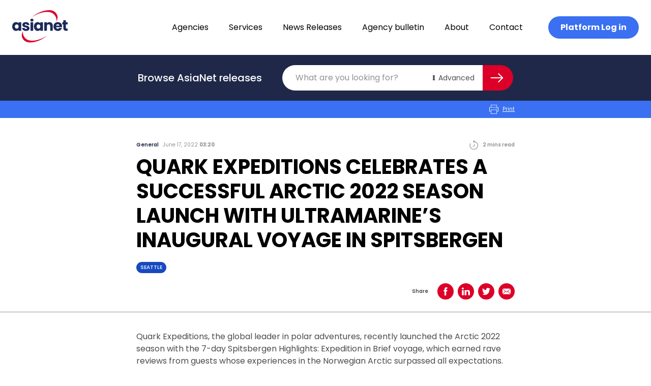

--- FILE ---
content_type: text/html; charset=UTF-8
request_url: https://asianetnews.net/news/quark-expeditions-celebrates-a-successful-arctic-2022-season-launch-with-ultramarines-inaugural-voyage-in-spitsbergen/
body_size: 25301
content:
<!doctype html>
<html lang="en-AU">
  <head>
    <meta charset="utf-8">
    <meta name="viewport" content="width=device-width, initial-scale=1">
    <link rel="apple-touch-icon" sizes="180x180" href="/favicon/apple-touch-icon.png">
    <link rel="icon" type="image/png" sizes="32x32" href="/favicon/favicon-32x32.png">
    <link rel="icon" type="image/png" sizes="16x16" href="/favicon/favicon-16x16.png">
    <link rel="manifest" href="/favicon/site.webmanifest">
    <link rel="mask-icon" href="/favicon/safari-pinned-tab.svg" color="#dc0028">
    <meta name="msapplication-TileColor" content="#b91d47">
    <meta name="theme-color" content="#ffffff">
    <!-- Google Tag Manager -->
    <script>(function(w,d,s,l,i){w[l]=w[l]||[];w[l].push({'gtm.start':
    new Date().getTime(),event:'gtm.js'});var f=d.getElementsByTagName(s)[0],
    j=d.createElement(s),dl=l!='dataLayer'?'&l='+l:'';j.async=true;j.src=
    'https://www.googletagmanager.com/gtm.js?id='+i+dl;f.parentNode.insertBefore(j,f);
    })(window,document,'script','dataLayer','GTM-P9P87P6');</script>
    <!-- End Google Tag Manager -->
    <meta name='robots' content='index, follow, max-image-preview:large, max-snippet:-1, max-video-preview:-1' />

	<!-- This site is optimized with the Yoast SEO plugin v20.2.1 - https://yoast.com/wordpress/plugins/seo/ -->
	<title>QUARK EXPEDITIONS CELEBRATES A SUCCESSFUL ARCTIC 2022 SEASON LAUNCH WITH ULTRAMARINE&#039;S INAUGURAL VOYAGE IN SPITSBERGEN | AsiaNet</title>
	<link rel="canonical" href="https://asianetnews.net/news/quark-expeditions-celebrates-a-successful-arctic-2022-season-launch-with-ultramarines-inaugural-voyage-in-spitsbergen/" />
	<meta property="og:locale" content="en_US" />
	<meta property="og:type" content="article" />
	<meta property="og:title" content="QUARK EXPEDITIONS CELEBRATES A SUCCESSFUL ARCTIC 2022 SEASON LAUNCH WITH ULTRAMARINE&#039;S INAUGURAL VOYAGE IN SPITSBERGEN | AsiaNet" />
	<meta property="og:description" content="Quark Expeditions, the global leader in polar adventures, recently launched the Arctic 2022 season with the 7-day Spitsbergen Highlights: Expedition in Brief voyage, which earned rave reviews from guests whose experiences in the Norwegian Arctic surpassed all expectations. The successful expedition also marked Ultramarine&#8217;s inaugural voyage in Arctic waters. Photo &#8211; https://mma.prnewswire.com/media/1841583/Michelle_Sole.jpg Logo &#8211; https://mma.prnewswire.com/media/465074/Quark_Expeditions_Logo.jpg &hellip; Continued" />
	<meta property="og:url" content="https://asianetnews.net/news/quark-expeditions-celebrates-a-successful-arctic-2022-season-launch-with-ultramarines-inaugural-voyage-in-spitsbergen/" />
	<meta property="og:site_name" content="AsiaNet" />
	<meta property="article:modified_time" content="2023-04-08T03:28:03+00:00" />
	<meta property="og:image" content="https://asianetnews.net/app/uploads/2023/04/asianet-logo-opegraph.png" />
	<meta property="og:image:width" content="1200" />
	<meta property="og:image:height" content="630" />
	<meta property="og:image:type" content="image/png" />
	<meta name="twitter:card" content="summary_large_image" />
	<meta name="twitter:label1" content="Est. reading time" />
	<meta name="twitter:data1" content="3 minutes" />
	<script type="application/ld+json" class="yoast-schema-graph">{"@context":"https://schema.org","@graph":[{"@type":"WebPage","@id":"https://asianetnews.net/news/quark-expeditions-celebrates-a-successful-arctic-2022-season-launch-with-ultramarines-inaugural-voyage-in-spitsbergen/","url":"https://asianetnews.net/news/quark-expeditions-celebrates-a-successful-arctic-2022-season-launch-with-ultramarines-inaugural-voyage-in-spitsbergen/","name":"QUARK EXPEDITIONS CELEBRATES A SUCCESSFUL ARCTIC 2022 SEASON LAUNCH WITH ULTRAMARINE'S INAUGURAL VOYAGE IN SPITSBERGEN | AsiaNet","isPartOf":{"@id":"https://asianetnews.net/#website"},"datePublished":"2022-06-16T16:20:00+00:00","dateModified":"2023-04-08T03:28:03+00:00","breadcrumb":{"@id":"https://asianetnews.net/news/quark-expeditions-celebrates-a-successful-arctic-2022-season-launch-with-ultramarines-inaugural-voyage-in-spitsbergen/#breadcrumb"},"inLanguage":"en-AU","potentialAction":[{"@type":"ReadAction","target":["https://asianetnews.net/news/quark-expeditions-celebrates-a-successful-arctic-2022-season-launch-with-ultramarines-inaugural-voyage-in-spitsbergen/"]}]},{"@type":"BreadcrumbList","@id":"https://asianetnews.net/news/quark-expeditions-celebrates-a-successful-arctic-2022-season-launch-with-ultramarines-inaugural-voyage-in-spitsbergen/#breadcrumb","itemListElement":[{"@type":"ListItem","position":1,"name":"Home","item":"https://asianetnews.net/"},{"@type":"ListItem","position":2,"name":"QUARK EXPEDITIONS CELEBRATES A SUCCESSFUL ARCTIC 2022 SEASON LAUNCH WITH ULTRAMARINE&#8217;S INAUGURAL VOYAGE IN SPITSBERGEN"}]},{"@type":"WebSite","@id":"https://asianetnews.net/#website","url":"https://asianetnews.net/","name":"AsiaNet","description":"Asia&#039;s premier PR distribution network","publisher":{"@id":"https://asianetnews.net/#organization"},"potentialAction":[{"@type":"SearchAction","target":{"@type":"EntryPoint","urlTemplate":"https://asianetnews.net/?s={search_term_string}"},"query-input":"required name=search_term_string"}],"inLanguage":"en-AU"},{"@type":"Organization","@id":"https://asianetnews.net/#organization","name":"AsiaNet","url":"https://asianetnews.net/","logo":{"@type":"ImageObject","inLanguage":"en-AU","@id":"https://asianetnews.net/#/schema/logo/image/","url":"https://asianetnews.net/app/uploads/2023/04/asianet-logo-opegraph.png","contentUrl":"https://asianetnews.net/app/uploads/2023/04/asianet-logo-opegraph.png","width":1200,"height":630,"caption":"AsiaNet"},"image":{"@id":"https://asianetnews.net/#/schema/logo/image/"},"sameAs":["https://www.linkedin.com/company/asianetnews/"]}]}</script>
	<!-- / Yoast SEO plugin. -->


<script>
window._wpemojiSettings = {"baseUrl":"https:\/\/s.w.org\/images\/core\/emoji\/14.0.0\/72x72\/","ext":".png","svgUrl":"https:\/\/s.w.org\/images\/core\/emoji\/14.0.0\/svg\/","svgExt":".svg","source":{"concatemoji":"https:\/\/asianetnews.net\/wp\/wp-includes\/js\/wp-emoji-release.min.js?ver=6.1.1"}};
/*! This file is auto-generated */
!function(e,a,t){var n,r,o,i=a.createElement("canvas"),p=i.getContext&&i.getContext("2d");function s(e,t){var a=String.fromCharCode,e=(p.clearRect(0,0,i.width,i.height),p.fillText(a.apply(this,e),0,0),i.toDataURL());return p.clearRect(0,0,i.width,i.height),p.fillText(a.apply(this,t),0,0),e===i.toDataURL()}function c(e){var t=a.createElement("script");t.src=e,t.defer=t.type="text/javascript",a.getElementsByTagName("head")[0].appendChild(t)}for(o=Array("flag","emoji"),t.supports={everything:!0,everythingExceptFlag:!0},r=0;r<o.length;r++)t.supports[o[r]]=function(e){if(p&&p.fillText)switch(p.textBaseline="top",p.font="600 32px Arial",e){case"flag":return s([127987,65039,8205,9895,65039],[127987,65039,8203,9895,65039])?!1:!s([55356,56826,55356,56819],[55356,56826,8203,55356,56819])&&!s([55356,57332,56128,56423,56128,56418,56128,56421,56128,56430,56128,56423,56128,56447],[55356,57332,8203,56128,56423,8203,56128,56418,8203,56128,56421,8203,56128,56430,8203,56128,56423,8203,56128,56447]);case"emoji":return!s([129777,127995,8205,129778,127999],[129777,127995,8203,129778,127999])}return!1}(o[r]),t.supports.everything=t.supports.everything&&t.supports[o[r]],"flag"!==o[r]&&(t.supports.everythingExceptFlag=t.supports.everythingExceptFlag&&t.supports[o[r]]);t.supports.everythingExceptFlag=t.supports.everythingExceptFlag&&!t.supports.flag,t.DOMReady=!1,t.readyCallback=function(){t.DOMReady=!0},t.supports.everything||(n=function(){t.readyCallback()},a.addEventListener?(a.addEventListener("DOMContentLoaded",n,!1),e.addEventListener("load",n,!1)):(e.attachEvent("onload",n),a.attachEvent("onreadystatechange",function(){"complete"===a.readyState&&t.readyCallback()})),(e=t.source||{}).concatemoji?c(e.concatemoji):e.wpemoji&&e.twemoji&&(c(e.twemoji),c(e.wpemoji)))}(window,document,window._wpemojiSettings);
</script>
<style>
img.wp-smiley,
img.emoji {
	display: inline !important;
	border: none !important;
	box-shadow: none !important;
	height: 1em !important;
	width: 1em !important;
	margin: 0 0.07em !important;
	vertical-align: -0.1em !important;
	background: none !important;
	padding: 0 !important;
}
</style>
	<link rel='stylesheet' id='wp-block-library-css' href='https://asianetnews.net/wp/wp-includes/css/dist/block-library/style.min.css?ver=6.1.1' media='all' />
<style id='global-styles-inline-css'>
body{--wp--preset--color--black: #000000;--wp--preset--color--cyan-bluish-gray: #abb8c3;--wp--preset--color--white: #fff;--wp--preset--color--pale-pink: #f78da7;--wp--preset--color--vivid-red: #cf2e2e;--wp--preset--color--luminous-vivid-orange: #ff6900;--wp--preset--color--luminous-vivid-amber: #fcb900;--wp--preset--color--light-green-cyan: #7bdcb5;--wp--preset--color--vivid-green-cyan: #00d084;--wp--preset--color--pale-cyan-blue: #8ed1fc;--wp--preset--color--vivid-cyan-blue: #0693e3;--wp--preset--color--vivid-purple: #9b51e0;--wp--preset--color--inherit: inherit;--wp--preset--color--current: currentcolor;--wp--preset--color--transparent: transparent;--wp--preset--color--black-default: #000000;--wp--preset--color--black-gunmetal: #4b4c4e;--wp--preset--color--slate-50: #f8fafc;--wp--preset--color--slate-100: #f1f5f9;--wp--preset--color--slate-200: #e2e8f0;--wp--preset--color--slate-300: #cbd5e1;--wp--preset--color--slate-400: #94a3b8;--wp--preset--color--slate-500: #64748b;--wp--preset--color--slate-600: #475569;--wp--preset--color--slate-700: #334155;--wp--preset--color--slate-800: #1e293b;--wp--preset--color--slate-900: #0f172a;--wp--preset--color--gray-50: #f9fafb;--wp--preset--color--gray-100: #f3f4f6;--wp--preset--color--gray-200: #e5e7eb;--wp--preset--color--gray-300: #d1d5db;--wp--preset--color--gray-400: #9ca3af;--wp--preset--color--gray-500: #6b7280;--wp--preset--color--gray-600: #4b5563;--wp--preset--color--gray-700: #374151;--wp--preset--color--gray-800: #1f2937;--wp--preset--color--gray-900: #111827;--wp--preset--color--zinc-50: #fafafa;--wp--preset--color--zinc-100: #f4f4f5;--wp--preset--color--zinc-200: #e4e4e7;--wp--preset--color--zinc-300: #d4d4d8;--wp--preset--color--zinc-400: #a1a1aa;--wp--preset--color--zinc-500: #71717a;--wp--preset--color--zinc-600: #52525b;--wp--preset--color--zinc-700: #3f3f46;--wp--preset--color--zinc-800: #27272a;--wp--preset--color--zinc-900: #18181b;--wp--preset--color--neutral-50: #fafafa;--wp--preset--color--neutral-100: #f5f5f5;--wp--preset--color--neutral-200: #e5e5e5;--wp--preset--color--neutral-300: #d4d4d4;--wp--preset--color--neutral-400: #a3a3a3;--wp--preset--color--neutral-500: #737373;--wp--preset--color--neutral-600: #525252;--wp--preset--color--neutral-700: #404040;--wp--preset--color--neutral-800: #262626;--wp--preset--color--neutral-900: #171717;--wp--preset--color--stone-50: #fafaf9;--wp--preset--color--stone-100: #f5f5f4;--wp--preset--color--stone-200: #e7e5e4;--wp--preset--color--stone-300: #d6d3d1;--wp--preset--color--stone-400: #a8a29e;--wp--preset--color--stone-500: #78716c;--wp--preset--color--stone-600: #57534e;--wp--preset--color--stone-700: #44403c;--wp--preset--color--stone-800: #292524;--wp--preset--color--stone-900: #1c1917;--wp--preset--color--red-50: #fef2f2;--wp--preset--color--red-100: #fee2e2;--wp--preset--color--red-200: #fecaca;--wp--preset--color--red-300: #fca5a5;--wp--preset--color--red-400: #f87171;--wp--preset--color--red-500: #ef4444;--wp--preset--color--red-600: #dc2626;--wp--preset--color--red-700: #b91c1c;--wp--preset--color--red-800: #991b1b;--wp--preset--color--red-900: #7f1d1d;--wp--preset--color--red-default: #dc0028;--wp--preset--color--red-ncs: #bf1e2e;--wp--preset--color--orange-50: #fff7ed;--wp--preset--color--orange-100: #ffedd5;--wp--preset--color--orange-200: #fed7aa;--wp--preset--color--orange-300: #fdba74;--wp--preset--color--orange-400: #fb923c;--wp--preset--color--orange-500: #f97316;--wp--preset--color--orange-600: #ea580c;--wp--preset--color--orange-700: #c2410c;--wp--preset--color--orange-800: #9a3412;--wp--preset--color--orange-900: #7c2d12;--wp--preset--color--amber-50: #fffbeb;--wp--preset--color--amber-100: #fef3c7;--wp--preset--color--amber-200: #fde68a;--wp--preset--color--amber-300: #fcd34d;--wp--preset--color--amber-400: #fbbf24;--wp--preset--color--amber-500: #f59e0b;--wp--preset--color--amber-600: #d97706;--wp--preset--color--amber-700: #b45309;--wp--preset--color--amber-800: #92400e;--wp--preset--color--amber-900: #78350f;--wp--preset--color--yellow-50: #fefce8;--wp--preset--color--yellow-100: #fef9c3;--wp--preset--color--yellow-200: #fef08a;--wp--preset--color--yellow-300: #fde047;--wp--preset--color--yellow-400: #facc15;--wp--preset--color--yellow-500: #eab308;--wp--preset--color--yellow-600: #ca8a04;--wp--preset--color--yellow-700: #a16207;--wp--preset--color--yellow-800: #854d0e;--wp--preset--color--yellow-900: #713f12;--wp--preset--color--lime-50: #f7fee7;--wp--preset--color--lime-100: #ecfccb;--wp--preset--color--lime-200: #d9f99d;--wp--preset--color--lime-300: #bef264;--wp--preset--color--lime-400: #a3e635;--wp--preset--color--lime-500: #84cc16;--wp--preset--color--lime-600: #65a30d;--wp--preset--color--lime-700: #4d7c0f;--wp--preset--color--lime-800: #3f6212;--wp--preset--color--lime-900: #365314;--wp--preset--color--green-50: #f0fdf4;--wp--preset--color--green-100: #dcfce7;--wp--preset--color--green-200: #bbf7d0;--wp--preset--color--green-300: #86efac;--wp--preset--color--green-400: #4ade80;--wp--preset--color--green-500: #22c55e;--wp--preset--color--green-600: #16a34a;--wp--preset--color--green-700: #15803d;--wp--preset--color--green-800: #166534;--wp--preset--color--green-900: #14532d;--wp--preset--color--emerald-50: #ecfdf5;--wp--preset--color--emerald-100: #d1fae5;--wp--preset--color--emerald-200: #a7f3d0;--wp--preset--color--emerald-300: #6ee7b7;--wp--preset--color--emerald-400: #34d399;--wp--preset--color--emerald-500: #10b981;--wp--preset--color--emerald-600: #059669;--wp--preset--color--emerald-700: #047857;--wp--preset--color--emerald-800: #065f46;--wp--preset--color--emerald-900: #064e3b;--wp--preset--color--teal-50: #f0fdfa;--wp--preset--color--teal-100: #ccfbf1;--wp--preset--color--teal-200: #99f6e4;--wp--preset--color--teal-300: #5eead4;--wp--preset--color--teal-400: #2dd4bf;--wp--preset--color--teal-500: #14b8a6;--wp--preset--color--teal-600: #0d9488;--wp--preset--color--teal-700: #0f766e;--wp--preset--color--teal-800: #115e59;--wp--preset--color--teal-900: #134e4a;--wp--preset--color--cyan-50: #ecfeff;--wp--preset--color--cyan-100: #cffafe;--wp--preset--color--cyan-200: #a5f3fc;--wp--preset--color--cyan-300: #67e8f9;--wp--preset--color--cyan-400: #22d3ee;--wp--preset--color--cyan-500: #06b6d4;--wp--preset--color--cyan-600: #0891b2;--wp--preset--color--cyan-700: #0e7490;--wp--preset--color--cyan-800: #155e75;--wp--preset--color--cyan-900: #164e63;--wp--preset--color--sky-50: #f0f9ff;--wp--preset--color--sky-100: #e0f2fe;--wp--preset--color--sky-200: #bae6fd;--wp--preset--color--sky-300: #7dd3fc;--wp--preset--color--sky-400: #38bdf8;--wp--preset--color--sky-500: #0ea5e9;--wp--preset--color--sky-600: #0284c7;--wp--preset--color--sky-700: #0369a1;--wp--preset--color--sky-800: #075985;--wp--preset--color--sky-900: #0c4a6e;--wp--preset--color--blue-50: #eff6ff;--wp--preset--color--blue-100: #dbeafe;--wp--preset--color--blue-200: #bfdbfe;--wp--preset--color--blue-300: #93c5fd;--wp--preset--color--blue-400: #60a5fa;--wp--preset--color--blue-500: #3b82f6;--wp--preset--color--blue-600: #2563eb;--wp--preset--color--blue-700: #1d4ed8;--wp--preset--color--blue-800: #1e40af;--wp--preset--color--blue-900: #1e3a8a;--wp--preset--color--blue-default: #3a70f1;--wp--preset--color--blue-navy: #1f2848;--wp--preset--color--blue-absolute: #1749be;--wp--preset--color--blue-space: #1c2959;--wp--preset--color--blue-lavender: #d4e1ff;--wp--preset--color--indigo-50: #eef2ff;--wp--preset--color--indigo-100: #e0e7ff;--wp--preset--color--indigo-200: #c7d2fe;--wp--preset--color--indigo-300: #a5b4fc;--wp--preset--color--indigo-400: #818cf8;--wp--preset--color--indigo-500: #6366f1;--wp--preset--color--indigo-600: #4f46e5;--wp--preset--color--indigo-700: #4338ca;--wp--preset--color--indigo-800: #3730a3;--wp--preset--color--indigo-900: #312e81;--wp--preset--color--violet-50: #f5f3ff;--wp--preset--color--violet-100: #ede9fe;--wp--preset--color--violet-200: #ddd6fe;--wp--preset--color--violet-300: #c4b5fd;--wp--preset--color--violet-400: #a78bfa;--wp--preset--color--violet-500: #8b5cf6;--wp--preset--color--violet-600: #7c3aed;--wp--preset--color--violet-700: #6d28d9;--wp--preset--color--violet-800: #5b21b6;--wp--preset--color--violet-900: #4c1d95;--wp--preset--color--purple-50: #faf5ff;--wp--preset--color--purple-100: #f3e8ff;--wp--preset--color--purple-200: #e9d5ff;--wp--preset--color--purple-300: #d8b4fe;--wp--preset--color--purple-400: #c084fc;--wp--preset--color--purple-500: #a855f7;--wp--preset--color--purple-600: #9333ea;--wp--preset--color--purple-700: #7e22ce;--wp--preset--color--purple-800: #6b21a8;--wp--preset--color--purple-900: #581c87;--wp--preset--color--fuchsia-50: #fdf4ff;--wp--preset--color--fuchsia-100: #fae8ff;--wp--preset--color--fuchsia-200: #f5d0fe;--wp--preset--color--fuchsia-300: #f0abfc;--wp--preset--color--fuchsia-400: #e879f9;--wp--preset--color--fuchsia-500: #d946ef;--wp--preset--color--fuchsia-600: #c026d3;--wp--preset--color--fuchsia-700: #a21caf;--wp--preset--color--fuchsia-800: #86198f;--wp--preset--color--fuchsia-900: #701a75;--wp--preset--color--pink-50: #fdf2f8;--wp--preset--color--pink-100: #fce7f3;--wp--preset--color--pink-200: #fbcfe8;--wp--preset--color--pink-300: #f9a8d4;--wp--preset--color--pink-400: #f472b6;--wp--preset--color--pink-500: #ec4899;--wp--preset--color--pink-600: #db2777;--wp--preset--color--pink-700: #be185d;--wp--preset--color--pink-800: #9d174d;--wp--preset--color--pink-900: #831843;--wp--preset--color--rose-50: #fff1f2;--wp--preset--color--rose-100: #ffe4e6;--wp--preset--color--rose-200: #fecdd3;--wp--preset--color--rose-300: #fda4af;--wp--preset--color--rose-400: #fb7185;--wp--preset--color--rose-500: #f43f5e;--wp--preset--color--rose-600: #e11d48;--wp--preset--color--rose-700: #be123c;--wp--preset--color--rose-800: #9f1239;--wp--preset--color--rose-900: #881337;--wp--preset--color--grey-default: #929292;--wp--preset--color--grey-smoke: #f5f5f5;--wp--preset--color--grey-spanish: #929292;--wp--preset--color--grey-platinum: #eaeaea;--wp--preset--color--grey-silver: #c0c0c0;--wp--preset--gradient--vivid-cyan-blue-to-vivid-purple: linear-gradient(135deg,rgba(6,147,227,1) 0%,rgb(155,81,224) 100%);--wp--preset--gradient--light-green-cyan-to-vivid-green-cyan: linear-gradient(135deg,rgb(122,220,180) 0%,rgb(0,208,130) 100%);--wp--preset--gradient--luminous-vivid-amber-to-luminous-vivid-orange: linear-gradient(135deg,rgba(252,185,0,1) 0%,rgba(255,105,0,1) 100%);--wp--preset--gradient--luminous-vivid-orange-to-vivid-red: linear-gradient(135deg,rgba(255,105,0,1) 0%,rgb(207,46,46) 100%);--wp--preset--gradient--very-light-gray-to-cyan-bluish-gray: linear-gradient(135deg,rgb(238,238,238) 0%,rgb(169,184,195) 100%);--wp--preset--gradient--cool-to-warm-spectrum: linear-gradient(135deg,rgb(74,234,220) 0%,rgb(151,120,209) 20%,rgb(207,42,186) 40%,rgb(238,44,130) 60%,rgb(251,105,98) 80%,rgb(254,248,76) 100%);--wp--preset--gradient--blush-light-purple: linear-gradient(135deg,rgb(255,206,236) 0%,rgb(152,150,240) 100%);--wp--preset--gradient--blush-bordeaux: linear-gradient(135deg,rgb(254,205,165) 0%,rgb(254,45,45) 50%,rgb(107,0,62) 100%);--wp--preset--gradient--luminous-dusk: linear-gradient(135deg,rgb(255,203,112) 0%,rgb(199,81,192) 50%,rgb(65,88,208) 100%);--wp--preset--gradient--pale-ocean: linear-gradient(135deg,rgb(255,245,203) 0%,rgb(182,227,212) 50%,rgb(51,167,181) 100%);--wp--preset--gradient--electric-grass: linear-gradient(135deg,rgb(202,248,128) 0%,rgb(113,206,126) 100%);--wp--preset--gradient--midnight: linear-gradient(135deg,rgb(2,3,129) 0%,rgb(40,116,252) 100%);--wp--preset--duotone--dark-grayscale: url('#wp-duotone-dark-grayscale');--wp--preset--duotone--grayscale: url('#wp-duotone-grayscale');--wp--preset--duotone--purple-yellow: url('#wp-duotone-purple-yellow');--wp--preset--duotone--blue-red: url('#wp-duotone-blue-red');--wp--preset--duotone--midnight: url('#wp-duotone-midnight');--wp--preset--duotone--magenta-yellow: url('#wp-duotone-magenta-yellow');--wp--preset--duotone--purple-green: url('#wp-duotone-purple-green');--wp--preset--duotone--blue-orange: url('#wp-duotone-blue-orange');--wp--preset--font-size--small: 13px;--wp--preset--font-size--medium: 20px;--wp--preset--font-size--large: 36px;--wp--preset--font-size--x-large: 42px;--wp--preset--font-size--xs: 0.75rem;--wp--preset--font-size--sm: 0.875rem;--wp--preset--font-size--base: 1rem;--wp--preset--font-size--lg: 1.125rem;--wp--preset--font-size--xl: 1.25rem;--wp--preset--font-size--2-xl: 1.5rem;--wp--preset--font-size--3-xl: 1.875rem;--wp--preset--font-size--4-xl: 2.25rem;--wp--preset--font-size--5-xl: 3rem;--wp--preset--font-size--6-xl: 3.75rem;--wp--preset--font-size--7-xl: 4.5rem;--wp--preset--font-size--8-xl: 6rem;--wp--preset--font-size--9-xl: 8rem;--wp--preset--font-size--h-1: 4.25rem;--wp--preset--font-size--h-2: 2.5rem;--wp--preset--font-size--h-3: 1.25rem;--wp--preset--font-size--b-1: 1rem;--wp--preset--font-size--b-2: 0.875rem;--wp--preset--font-size--b-3: 0.625rem;--wp--preset--font-family--body: Poppins,sans-serif;--wp--preset--spacing--20: 0.44rem;--wp--preset--spacing--30: 0.67rem;--wp--preset--spacing--40: 1rem;--wp--preset--spacing--50: 1.5rem;--wp--preset--spacing--60: 2.25rem;--wp--preset--spacing--70: 3.38rem;--wp--preset--spacing--80: 5.06rem;}body { margin: 0; }.wp-site-blocks > .alignleft { float: left; margin-right: 2em; }.wp-site-blocks > .alignright { float: right; margin-left: 2em; }.wp-site-blocks > .aligncenter { justify-content: center; margin-left: auto; margin-right: auto; }:where(.is-layout-flex){gap: 0.5em;}body .is-layout-flow > .alignleft{float: left;margin-inline-start: 0;margin-inline-end: 2em;}body .is-layout-flow > .alignright{float: right;margin-inline-start: 2em;margin-inline-end: 0;}body .is-layout-flow > .aligncenter{margin-left: auto !important;margin-right: auto !important;}body .is-layout-constrained > .alignleft{float: left;margin-inline-start: 0;margin-inline-end: 2em;}body .is-layout-constrained > .alignright{float: right;margin-inline-start: 2em;margin-inline-end: 0;}body .is-layout-constrained > .aligncenter{margin-left: auto !important;margin-right: auto !important;}body .is-layout-constrained > :where(:not(.alignleft):not(.alignright):not(.alignfull)){max-width: var(--wp--style--global--content-size);margin-left: auto !important;margin-right: auto !important;}body .is-layout-constrained > .alignwide{max-width: var(--wp--style--global--wide-size);}body .is-layout-flex{display: flex;}body .is-layout-flex{flex-wrap: wrap;align-items: center;}body .is-layout-flex > *{margin: 0;}body{padding-top: 0px;padding-right: 0px;padding-bottom: 0px;padding-left: 0px;}a:where(:not(.wp-element-button)){text-decoration: underline;}.wp-element-button, .wp-block-button__link{background-color: #32373c;border-width: 0;color: #fff;font-family: inherit;font-size: inherit;line-height: inherit;padding: calc(0.667em + 2px) calc(1.333em + 2px);text-decoration: none;}.has-black-color{color: var(--wp--preset--color--black) !important;}.has-cyan-bluish-gray-color{color: var(--wp--preset--color--cyan-bluish-gray) !important;}.has-white-color{color: var(--wp--preset--color--white) !important;}.has-pale-pink-color{color: var(--wp--preset--color--pale-pink) !important;}.has-vivid-red-color{color: var(--wp--preset--color--vivid-red) !important;}.has-luminous-vivid-orange-color{color: var(--wp--preset--color--luminous-vivid-orange) !important;}.has-luminous-vivid-amber-color{color: var(--wp--preset--color--luminous-vivid-amber) !important;}.has-light-green-cyan-color{color: var(--wp--preset--color--light-green-cyan) !important;}.has-vivid-green-cyan-color{color: var(--wp--preset--color--vivid-green-cyan) !important;}.has-pale-cyan-blue-color{color: var(--wp--preset--color--pale-cyan-blue) !important;}.has-vivid-cyan-blue-color{color: var(--wp--preset--color--vivid-cyan-blue) !important;}.has-vivid-purple-color{color: var(--wp--preset--color--vivid-purple) !important;}.has-inherit-color{color: var(--wp--preset--color--inherit) !important;}.has-current-color{color: var(--wp--preset--color--current) !important;}.has-transparent-color{color: var(--wp--preset--color--transparent) !important;}.has-black-default-color{color: var(--wp--preset--color--black-default) !important;}.has-black-gunmetal-color{color: var(--wp--preset--color--black-gunmetal) !important;}.has-slate-50-color{color: var(--wp--preset--color--slate-50) !important;}.has-slate-100-color{color: var(--wp--preset--color--slate-100) !important;}.has-slate-200-color{color: var(--wp--preset--color--slate-200) !important;}.has-slate-300-color{color: var(--wp--preset--color--slate-300) !important;}.has-slate-400-color{color: var(--wp--preset--color--slate-400) !important;}.has-slate-500-color{color: var(--wp--preset--color--slate-500) !important;}.has-slate-600-color{color: var(--wp--preset--color--slate-600) !important;}.has-slate-700-color{color: var(--wp--preset--color--slate-700) !important;}.has-slate-800-color{color: var(--wp--preset--color--slate-800) !important;}.has-slate-900-color{color: var(--wp--preset--color--slate-900) !important;}.has-gray-50-color{color: var(--wp--preset--color--gray-50) !important;}.has-gray-100-color{color: var(--wp--preset--color--gray-100) !important;}.has-gray-200-color{color: var(--wp--preset--color--gray-200) !important;}.has-gray-300-color{color: var(--wp--preset--color--gray-300) !important;}.has-gray-400-color{color: var(--wp--preset--color--gray-400) !important;}.has-gray-500-color{color: var(--wp--preset--color--gray-500) !important;}.has-gray-600-color{color: var(--wp--preset--color--gray-600) !important;}.has-gray-700-color{color: var(--wp--preset--color--gray-700) !important;}.has-gray-800-color{color: var(--wp--preset--color--gray-800) !important;}.has-gray-900-color{color: var(--wp--preset--color--gray-900) !important;}.has-zinc-50-color{color: var(--wp--preset--color--zinc-50) !important;}.has-zinc-100-color{color: var(--wp--preset--color--zinc-100) !important;}.has-zinc-200-color{color: var(--wp--preset--color--zinc-200) !important;}.has-zinc-300-color{color: var(--wp--preset--color--zinc-300) !important;}.has-zinc-400-color{color: var(--wp--preset--color--zinc-400) !important;}.has-zinc-500-color{color: var(--wp--preset--color--zinc-500) !important;}.has-zinc-600-color{color: var(--wp--preset--color--zinc-600) !important;}.has-zinc-700-color{color: var(--wp--preset--color--zinc-700) !important;}.has-zinc-800-color{color: var(--wp--preset--color--zinc-800) !important;}.has-zinc-900-color{color: var(--wp--preset--color--zinc-900) !important;}.has-neutral-50-color{color: var(--wp--preset--color--neutral-50) !important;}.has-neutral-100-color{color: var(--wp--preset--color--neutral-100) !important;}.has-neutral-200-color{color: var(--wp--preset--color--neutral-200) !important;}.has-neutral-300-color{color: var(--wp--preset--color--neutral-300) !important;}.has-neutral-400-color{color: var(--wp--preset--color--neutral-400) !important;}.has-neutral-500-color{color: var(--wp--preset--color--neutral-500) !important;}.has-neutral-600-color{color: var(--wp--preset--color--neutral-600) !important;}.has-neutral-700-color{color: var(--wp--preset--color--neutral-700) !important;}.has-neutral-800-color{color: var(--wp--preset--color--neutral-800) !important;}.has-neutral-900-color{color: var(--wp--preset--color--neutral-900) !important;}.has-stone-50-color{color: var(--wp--preset--color--stone-50) !important;}.has-stone-100-color{color: var(--wp--preset--color--stone-100) !important;}.has-stone-200-color{color: var(--wp--preset--color--stone-200) !important;}.has-stone-300-color{color: var(--wp--preset--color--stone-300) !important;}.has-stone-400-color{color: var(--wp--preset--color--stone-400) !important;}.has-stone-500-color{color: var(--wp--preset--color--stone-500) !important;}.has-stone-600-color{color: var(--wp--preset--color--stone-600) !important;}.has-stone-700-color{color: var(--wp--preset--color--stone-700) !important;}.has-stone-800-color{color: var(--wp--preset--color--stone-800) !important;}.has-stone-900-color{color: var(--wp--preset--color--stone-900) !important;}.has-red-50-color{color: var(--wp--preset--color--red-50) !important;}.has-red-100-color{color: var(--wp--preset--color--red-100) !important;}.has-red-200-color{color: var(--wp--preset--color--red-200) !important;}.has-red-300-color{color: var(--wp--preset--color--red-300) !important;}.has-red-400-color{color: var(--wp--preset--color--red-400) !important;}.has-red-500-color{color: var(--wp--preset--color--red-500) !important;}.has-red-600-color{color: var(--wp--preset--color--red-600) !important;}.has-red-700-color{color: var(--wp--preset--color--red-700) !important;}.has-red-800-color{color: var(--wp--preset--color--red-800) !important;}.has-red-900-color{color: var(--wp--preset--color--red-900) !important;}.has-red-default-color{color: var(--wp--preset--color--red-default) !important;}.has-red-ncs-color{color: var(--wp--preset--color--red-ncs) !important;}.has-orange-50-color{color: var(--wp--preset--color--orange-50) !important;}.has-orange-100-color{color: var(--wp--preset--color--orange-100) !important;}.has-orange-200-color{color: var(--wp--preset--color--orange-200) !important;}.has-orange-300-color{color: var(--wp--preset--color--orange-300) !important;}.has-orange-400-color{color: var(--wp--preset--color--orange-400) !important;}.has-orange-500-color{color: var(--wp--preset--color--orange-500) !important;}.has-orange-600-color{color: var(--wp--preset--color--orange-600) !important;}.has-orange-700-color{color: var(--wp--preset--color--orange-700) !important;}.has-orange-800-color{color: var(--wp--preset--color--orange-800) !important;}.has-orange-900-color{color: var(--wp--preset--color--orange-900) !important;}.has-amber-50-color{color: var(--wp--preset--color--amber-50) !important;}.has-amber-100-color{color: var(--wp--preset--color--amber-100) !important;}.has-amber-200-color{color: var(--wp--preset--color--amber-200) !important;}.has-amber-300-color{color: var(--wp--preset--color--amber-300) !important;}.has-amber-400-color{color: var(--wp--preset--color--amber-400) !important;}.has-amber-500-color{color: var(--wp--preset--color--amber-500) !important;}.has-amber-600-color{color: var(--wp--preset--color--amber-600) !important;}.has-amber-700-color{color: var(--wp--preset--color--amber-700) !important;}.has-amber-800-color{color: var(--wp--preset--color--amber-800) !important;}.has-amber-900-color{color: var(--wp--preset--color--amber-900) !important;}.has-yellow-50-color{color: var(--wp--preset--color--yellow-50) !important;}.has-yellow-100-color{color: var(--wp--preset--color--yellow-100) !important;}.has-yellow-200-color{color: var(--wp--preset--color--yellow-200) !important;}.has-yellow-300-color{color: var(--wp--preset--color--yellow-300) !important;}.has-yellow-400-color{color: var(--wp--preset--color--yellow-400) !important;}.has-yellow-500-color{color: var(--wp--preset--color--yellow-500) !important;}.has-yellow-600-color{color: var(--wp--preset--color--yellow-600) !important;}.has-yellow-700-color{color: var(--wp--preset--color--yellow-700) !important;}.has-yellow-800-color{color: var(--wp--preset--color--yellow-800) !important;}.has-yellow-900-color{color: var(--wp--preset--color--yellow-900) !important;}.has-lime-50-color{color: var(--wp--preset--color--lime-50) !important;}.has-lime-100-color{color: var(--wp--preset--color--lime-100) !important;}.has-lime-200-color{color: var(--wp--preset--color--lime-200) !important;}.has-lime-300-color{color: var(--wp--preset--color--lime-300) !important;}.has-lime-400-color{color: var(--wp--preset--color--lime-400) !important;}.has-lime-500-color{color: var(--wp--preset--color--lime-500) !important;}.has-lime-600-color{color: var(--wp--preset--color--lime-600) !important;}.has-lime-700-color{color: var(--wp--preset--color--lime-700) !important;}.has-lime-800-color{color: var(--wp--preset--color--lime-800) !important;}.has-lime-900-color{color: var(--wp--preset--color--lime-900) !important;}.has-green-50-color{color: var(--wp--preset--color--green-50) !important;}.has-green-100-color{color: var(--wp--preset--color--green-100) !important;}.has-green-200-color{color: var(--wp--preset--color--green-200) !important;}.has-green-300-color{color: var(--wp--preset--color--green-300) !important;}.has-green-400-color{color: var(--wp--preset--color--green-400) !important;}.has-green-500-color{color: var(--wp--preset--color--green-500) !important;}.has-green-600-color{color: var(--wp--preset--color--green-600) !important;}.has-green-700-color{color: var(--wp--preset--color--green-700) !important;}.has-green-800-color{color: var(--wp--preset--color--green-800) !important;}.has-green-900-color{color: var(--wp--preset--color--green-900) !important;}.has-emerald-50-color{color: var(--wp--preset--color--emerald-50) !important;}.has-emerald-100-color{color: var(--wp--preset--color--emerald-100) !important;}.has-emerald-200-color{color: var(--wp--preset--color--emerald-200) !important;}.has-emerald-300-color{color: var(--wp--preset--color--emerald-300) !important;}.has-emerald-400-color{color: var(--wp--preset--color--emerald-400) !important;}.has-emerald-500-color{color: var(--wp--preset--color--emerald-500) !important;}.has-emerald-600-color{color: var(--wp--preset--color--emerald-600) !important;}.has-emerald-700-color{color: var(--wp--preset--color--emerald-700) !important;}.has-emerald-800-color{color: var(--wp--preset--color--emerald-800) !important;}.has-emerald-900-color{color: var(--wp--preset--color--emerald-900) !important;}.has-teal-50-color{color: var(--wp--preset--color--teal-50) !important;}.has-teal-100-color{color: var(--wp--preset--color--teal-100) !important;}.has-teal-200-color{color: var(--wp--preset--color--teal-200) !important;}.has-teal-300-color{color: var(--wp--preset--color--teal-300) !important;}.has-teal-400-color{color: var(--wp--preset--color--teal-400) !important;}.has-teal-500-color{color: var(--wp--preset--color--teal-500) !important;}.has-teal-600-color{color: var(--wp--preset--color--teal-600) !important;}.has-teal-700-color{color: var(--wp--preset--color--teal-700) !important;}.has-teal-800-color{color: var(--wp--preset--color--teal-800) !important;}.has-teal-900-color{color: var(--wp--preset--color--teal-900) !important;}.has-cyan-50-color{color: var(--wp--preset--color--cyan-50) !important;}.has-cyan-100-color{color: var(--wp--preset--color--cyan-100) !important;}.has-cyan-200-color{color: var(--wp--preset--color--cyan-200) !important;}.has-cyan-300-color{color: var(--wp--preset--color--cyan-300) !important;}.has-cyan-400-color{color: var(--wp--preset--color--cyan-400) !important;}.has-cyan-500-color{color: var(--wp--preset--color--cyan-500) !important;}.has-cyan-600-color{color: var(--wp--preset--color--cyan-600) !important;}.has-cyan-700-color{color: var(--wp--preset--color--cyan-700) !important;}.has-cyan-800-color{color: var(--wp--preset--color--cyan-800) !important;}.has-cyan-900-color{color: var(--wp--preset--color--cyan-900) !important;}.has-sky-50-color{color: var(--wp--preset--color--sky-50) !important;}.has-sky-100-color{color: var(--wp--preset--color--sky-100) !important;}.has-sky-200-color{color: var(--wp--preset--color--sky-200) !important;}.has-sky-300-color{color: var(--wp--preset--color--sky-300) !important;}.has-sky-400-color{color: var(--wp--preset--color--sky-400) !important;}.has-sky-500-color{color: var(--wp--preset--color--sky-500) !important;}.has-sky-600-color{color: var(--wp--preset--color--sky-600) !important;}.has-sky-700-color{color: var(--wp--preset--color--sky-700) !important;}.has-sky-800-color{color: var(--wp--preset--color--sky-800) !important;}.has-sky-900-color{color: var(--wp--preset--color--sky-900) !important;}.has-blue-50-color{color: var(--wp--preset--color--blue-50) !important;}.has-blue-100-color{color: var(--wp--preset--color--blue-100) !important;}.has-blue-200-color{color: var(--wp--preset--color--blue-200) !important;}.has-blue-300-color{color: var(--wp--preset--color--blue-300) !important;}.has-blue-400-color{color: var(--wp--preset--color--blue-400) !important;}.has-blue-500-color{color: var(--wp--preset--color--blue-500) !important;}.has-blue-600-color{color: var(--wp--preset--color--blue-600) !important;}.has-blue-700-color{color: var(--wp--preset--color--blue-700) !important;}.has-blue-800-color{color: var(--wp--preset--color--blue-800) !important;}.has-blue-900-color{color: var(--wp--preset--color--blue-900) !important;}.has-blue-default-color{color: var(--wp--preset--color--blue-default) !important;}.has-blue-navy-color{color: var(--wp--preset--color--blue-navy) !important;}.has-blue-absolute-color{color: var(--wp--preset--color--blue-absolute) !important;}.has-blue-space-color{color: var(--wp--preset--color--blue-space) !important;}.has-blue-lavender-color{color: var(--wp--preset--color--blue-lavender) !important;}.has-indigo-50-color{color: var(--wp--preset--color--indigo-50) !important;}.has-indigo-100-color{color: var(--wp--preset--color--indigo-100) !important;}.has-indigo-200-color{color: var(--wp--preset--color--indigo-200) !important;}.has-indigo-300-color{color: var(--wp--preset--color--indigo-300) !important;}.has-indigo-400-color{color: var(--wp--preset--color--indigo-400) !important;}.has-indigo-500-color{color: var(--wp--preset--color--indigo-500) !important;}.has-indigo-600-color{color: var(--wp--preset--color--indigo-600) !important;}.has-indigo-700-color{color: var(--wp--preset--color--indigo-700) !important;}.has-indigo-800-color{color: var(--wp--preset--color--indigo-800) !important;}.has-indigo-900-color{color: var(--wp--preset--color--indigo-900) !important;}.has-violet-50-color{color: var(--wp--preset--color--violet-50) !important;}.has-violet-100-color{color: var(--wp--preset--color--violet-100) !important;}.has-violet-200-color{color: var(--wp--preset--color--violet-200) !important;}.has-violet-300-color{color: var(--wp--preset--color--violet-300) !important;}.has-violet-400-color{color: var(--wp--preset--color--violet-400) !important;}.has-violet-500-color{color: var(--wp--preset--color--violet-500) !important;}.has-violet-600-color{color: var(--wp--preset--color--violet-600) !important;}.has-violet-700-color{color: var(--wp--preset--color--violet-700) !important;}.has-violet-800-color{color: var(--wp--preset--color--violet-800) !important;}.has-violet-900-color{color: var(--wp--preset--color--violet-900) !important;}.has-purple-50-color{color: var(--wp--preset--color--purple-50) !important;}.has-purple-100-color{color: var(--wp--preset--color--purple-100) !important;}.has-purple-200-color{color: var(--wp--preset--color--purple-200) !important;}.has-purple-300-color{color: var(--wp--preset--color--purple-300) !important;}.has-purple-400-color{color: var(--wp--preset--color--purple-400) !important;}.has-purple-500-color{color: var(--wp--preset--color--purple-500) !important;}.has-purple-600-color{color: var(--wp--preset--color--purple-600) !important;}.has-purple-700-color{color: var(--wp--preset--color--purple-700) !important;}.has-purple-800-color{color: var(--wp--preset--color--purple-800) !important;}.has-purple-900-color{color: var(--wp--preset--color--purple-900) !important;}.has-fuchsia-50-color{color: var(--wp--preset--color--fuchsia-50) !important;}.has-fuchsia-100-color{color: var(--wp--preset--color--fuchsia-100) !important;}.has-fuchsia-200-color{color: var(--wp--preset--color--fuchsia-200) !important;}.has-fuchsia-300-color{color: var(--wp--preset--color--fuchsia-300) !important;}.has-fuchsia-400-color{color: var(--wp--preset--color--fuchsia-400) !important;}.has-fuchsia-500-color{color: var(--wp--preset--color--fuchsia-500) !important;}.has-fuchsia-600-color{color: var(--wp--preset--color--fuchsia-600) !important;}.has-fuchsia-700-color{color: var(--wp--preset--color--fuchsia-700) !important;}.has-fuchsia-800-color{color: var(--wp--preset--color--fuchsia-800) !important;}.has-fuchsia-900-color{color: var(--wp--preset--color--fuchsia-900) !important;}.has-pink-50-color{color: var(--wp--preset--color--pink-50) !important;}.has-pink-100-color{color: var(--wp--preset--color--pink-100) !important;}.has-pink-200-color{color: var(--wp--preset--color--pink-200) !important;}.has-pink-300-color{color: var(--wp--preset--color--pink-300) !important;}.has-pink-400-color{color: var(--wp--preset--color--pink-400) !important;}.has-pink-500-color{color: var(--wp--preset--color--pink-500) !important;}.has-pink-600-color{color: var(--wp--preset--color--pink-600) !important;}.has-pink-700-color{color: var(--wp--preset--color--pink-700) !important;}.has-pink-800-color{color: var(--wp--preset--color--pink-800) !important;}.has-pink-900-color{color: var(--wp--preset--color--pink-900) !important;}.has-rose-50-color{color: var(--wp--preset--color--rose-50) !important;}.has-rose-100-color{color: var(--wp--preset--color--rose-100) !important;}.has-rose-200-color{color: var(--wp--preset--color--rose-200) !important;}.has-rose-300-color{color: var(--wp--preset--color--rose-300) !important;}.has-rose-400-color{color: var(--wp--preset--color--rose-400) !important;}.has-rose-500-color{color: var(--wp--preset--color--rose-500) !important;}.has-rose-600-color{color: var(--wp--preset--color--rose-600) !important;}.has-rose-700-color{color: var(--wp--preset--color--rose-700) !important;}.has-rose-800-color{color: var(--wp--preset--color--rose-800) !important;}.has-rose-900-color{color: var(--wp--preset--color--rose-900) !important;}.has-grey-default-color{color: var(--wp--preset--color--grey-default) !important;}.has-grey-smoke-color{color: var(--wp--preset--color--grey-smoke) !important;}.has-grey-spanish-color{color: var(--wp--preset--color--grey-spanish) !important;}.has-grey-platinum-color{color: var(--wp--preset--color--grey-platinum) !important;}.has-grey-silver-color{color: var(--wp--preset--color--grey-silver) !important;}.has-black-background-color{background-color: var(--wp--preset--color--black) !important;}.has-cyan-bluish-gray-background-color{background-color: var(--wp--preset--color--cyan-bluish-gray) !important;}.has-white-background-color{background-color: var(--wp--preset--color--white) !important;}.has-pale-pink-background-color{background-color: var(--wp--preset--color--pale-pink) !important;}.has-vivid-red-background-color{background-color: var(--wp--preset--color--vivid-red) !important;}.has-luminous-vivid-orange-background-color{background-color: var(--wp--preset--color--luminous-vivid-orange) !important;}.has-luminous-vivid-amber-background-color{background-color: var(--wp--preset--color--luminous-vivid-amber) !important;}.has-light-green-cyan-background-color{background-color: var(--wp--preset--color--light-green-cyan) !important;}.has-vivid-green-cyan-background-color{background-color: var(--wp--preset--color--vivid-green-cyan) !important;}.has-pale-cyan-blue-background-color{background-color: var(--wp--preset--color--pale-cyan-blue) !important;}.has-vivid-cyan-blue-background-color{background-color: var(--wp--preset--color--vivid-cyan-blue) !important;}.has-vivid-purple-background-color{background-color: var(--wp--preset--color--vivid-purple) !important;}.has-inherit-background-color{background-color: var(--wp--preset--color--inherit) !important;}.has-current-background-color{background-color: var(--wp--preset--color--current) !important;}.has-transparent-background-color{background-color: var(--wp--preset--color--transparent) !important;}.has-black-default-background-color{background-color: var(--wp--preset--color--black-default) !important;}.has-black-gunmetal-background-color{background-color: var(--wp--preset--color--black-gunmetal) !important;}.has-slate-50-background-color{background-color: var(--wp--preset--color--slate-50) !important;}.has-slate-100-background-color{background-color: var(--wp--preset--color--slate-100) !important;}.has-slate-200-background-color{background-color: var(--wp--preset--color--slate-200) !important;}.has-slate-300-background-color{background-color: var(--wp--preset--color--slate-300) !important;}.has-slate-400-background-color{background-color: var(--wp--preset--color--slate-400) !important;}.has-slate-500-background-color{background-color: var(--wp--preset--color--slate-500) !important;}.has-slate-600-background-color{background-color: var(--wp--preset--color--slate-600) !important;}.has-slate-700-background-color{background-color: var(--wp--preset--color--slate-700) !important;}.has-slate-800-background-color{background-color: var(--wp--preset--color--slate-800) !important;}.has-slate-900-background-color{background-color: var(--wp--preset--color--slate-900) !important;}.has-gray-50-background-color{background-color: var(--wp--preset--color--gray-50) !important;}.has-gray-100-background-color{background-color: var(--wp--preset--color--gray-100) !important;}.has-gray-200-background-color{background-color: var(--wp--preset--color--gray-200) !important;}.has-gray-300-background-color{background-color: var(--wp--preset--color--gray-300) !important;}.has-gray-400-background-color{background-color: var(--wp--preset--color--gray-400) !important;}.has-gray-500-background-color{background-color: var(--wp--preset--color--gray-500) !important;}.has-gray-600-background-color{background-color: var(--wp--preset--color--gray-600) !important;}.has-gray-700-background-color{background-color: var(--wp--preset--color--gray-700) !important;}.has-gray-800-background-color{background-color: var(--wp--preset--color--gray-800) !important;}.has-gray-900-background-color{background-color: var(--wp--preset--color--gray-900) !important;}.has-zinc-50-background-color{background-color: var(--wp--preset--color--zinc-50) !important;}.has-zinc-100-background-color{background-color: var(--wp--preset--color--zinc-100) !important;}.has-zinc-200-background-color{background-color: var(--wp--preset--color--zinc-200) !important;}.has-zinc-300-background-color{background-color: var(--wp--preset--color--zinc-300) !important;}.has-zinc-400-background-color{background-color: var(--wp--preset--color--zinc-400) !important;}.has-zinc-500-background-color{background-color: var(--wp--preset--color--zinc-500) !important;}.has-zinc-600-background-color{background-color: var(--wp--preset--color--zinc-600) !important;}.has-zinc-700-background-color{background-color: var(--wp--preset--color--zinc-700) !important;}.has-zinc-800-background-color{background-color: var(--wp--preset--color--zinc-800) !important;}.has-zinc-900-background-color{background-color: var(--wp--preset--color--zinc-900) !important;}.has-neutral-50-background-color{background-color: var(--wp--preset--color--neutral-50) !important;}.has-neutral-100-background-color{background-color: var(--wp--preset--color--neutral-100) !important;}.has-neutral-200-background-color{background-color: var(--wp--preset--color--neutral-200) !important;}.has-neutral-300-background-color{background-color: var(--wp--preset--color--neutral-300) !important;}.has-neutral-400-background-color{background-color: var(--wp--preset--color--neutral-400) !important;}.has-neutral-500-background-color{background-color: var(--wp--preset--color--neutral-500) !important;}.has-neutral-600-background-color{background-color: var(--wp--preset--color--neutral-600) !important;}.has-neutral-700-background-color{background-color: var(--wp--preset--color--neutral-700) !important;}.has-neutral-800-background-color{background-color: var(--wp--preset--color--neutral-800) !important;}.has-neutral-900-background-color{background-color: var(--wp--preset--color--neutral-900) !important;}.has-stone-50-background-color{background-color: var(--wp--preset--color--stone-50) !important;}.has-stone-100-background-color{background-color: var(--wp--preset--color--stone-100) !important;}.has-stone-200-background-color{background-color: var(--wp--preset--color--stone-200) !important;}.has-stone-300-background-color{background-color: var(--wp--preset--color--stone-300) !important;}.has-stone-400-background-color{background-color: var(--wp--preset--color--stone-400) !important;}.has-stone-500-background-color{background-color: var(--wp--preset--color--stone-500) !important;}.has-stone-600-background-color{background-color: var(--wp--preset--color--stone-600) !important;}.has-stone-700-background-color{background-color: var(--wp--preset--color--stone-700) !important;}.has-stone-800-background-color{background-color: var(--wp--preset--color--stone-800) !important;}.has-stone-900-background-color{background-color: var(--wp--preset--color--stone-900) !important;}.has-red-50-background-color{background-color: var(--wp--preset--color--red-50) !important;}.has-red-100-background-color{background-color: var(--wp--preset--color--red-100) !important;}.has-red-200-background-color{background-color: var(--wp--preset--color--red-200) !important;}.has-red-300-background-color{background-color: var(--wp--preset--color--red-300) !important;}.has-red-400-background-color{background-color: var(--wp--preset--color--red-400) !important;}.has-red-500-background-color{background-color: var(--wp--preset--color--red-500) !important;}.has-red-600-background-color{background-color: var(--wp--preset--color--red-600) !important;}.has-red-700-background-color{background-color: var(--wp--preset--color--red-700) !important;}.has-red-800-background-color{background-color: var(--wp--preset--color--red-800) !important;}.has-red-900-background-color{background-color: var(--wp--preset--color--red-900) !important;}.has-red-default-background-color{background-color: var(--wp--preset--color--red-default) !important;}.has-red-ncs-background-color{background-color: var(--wp--preset--color--red-ncs) !important;}.has-orange-50-background-color{background-color: var(--wp--preset--color--orange-50) !important;}.has-orange-100-background-color{background-color: var(--wp--preset--color--orange-100) !important;}.has-orange-200-background-color{background-color: var(--wp--preset--color--orange-200) !important;}.has-orange-300-background-color{background-color: var(--wp--preset--color--orange-300) !important;}.has-orange-400-background-color{background-color: var(--wp--preset--color--orange-400) !important;}.has-orange-500-background-color{background-color: var(--wp--preset--color--orange-500) !important;}.has-orange-600-background-color{background-color: var(--wp--preset--color--orange-600) !important;}.has-orange-700-background-color{background-color: var(--wp--preset--color--orange-700) !important;}.has-orange-800-background-color{background-color: var(--wp--preset--color--orange-800) !important;}.has-orange-900-background-color{background-color: var(--wp--preset--color--orange-900) !important;}.has-amber-50-background-color{background-color: var(--wp--preset--color--amber-50) !important;}.has-amber-100-background-color{background-color: var(--wp--preset--color--amber-100) !important;}.has-amber-200-background-color{background-color: var(--wp--preset--color--amber-200) !important;}.has-amber-300-background-color{background-color: var(--wp--preset--color--amber-300) !important;}.has-amber-400-background-color{background-color: var(--wp--preset--color--amber-400) !important;}.has-amber-500-background-color{background-color: var(--wp--preset--color--amber-500) !important;}.has-amber-600-background-color{background-color: var(--wp--preset--color--amber-600) !important;}.has-amber-700-background-color{background-color: var(--wp--preset--color--amber-700) !important;}.has-amber-800-background-color{background-color: var(--wp--preset--color--amber-800) !important;}.has-amber-900-background-color{background-color: var(--wp--preset--color--amber-900) !important;}.has-yellow-50-background-color{background-color: var(--wp--preset--color--yellow-50) !important;}.has-yellow-100-background-color{background-color: var(--wp--preset--color--yellow-100) !important;}.has-yellow-200-background-color{background-color: var(--wp--preset--color--yellow-200) !important;}.has-yellow-300-background-color{background-color: var(--wp--preset--color--yellow-300) !important;}.has-yellow-400-background-color{background-color: var(--wp--preset--color--yellow-400) !important;}.has-yellow-500-background-color{background-color: var(--wp--preset--color--yellow-500) !important;}.has-yellow-600-background-color{background-color: var(--wp--preset--color--yellow-600) !important;}.has-yellow-700-background-color{background-color: var(--wp--preset--color--yellow-700) !important;}.has-yellow-800-background-color{background-color: var(--wp--preset--color--yellow-800) !important;}.has-yellow-900-background-color{background-color: var(--wp--preset--color--yellow-900) !important;}.has-lime-50-background-color{background-color: var(--wp--preset--color--lime-50) !important;}.has-lime-100-background-color{background-color: var(--wp--preset--color--lime-100) !important;}.has-lime-200-background-color{background-color: var(--wp--preset--color--lime-200) !important;}.has-lime-300-background-color{background-color: var(--wp--preset--color--lime-300) !important;}.has-lime-400-background-color{background-color: var(--wp--preset--color--lime-400) !important;}.has-lime-500-background-color{background-color: var(--wp--preset--color--lime-500) !important;}.has-lime-600-background-color{background-color: var(--wp--preset--color--lime-600) !important;}.has-lime-700-background-color{background-color: var(--wp--preset--color--lime-700) !important;}.has-lime-800-background-color{background-color: var(--wp--preset--color--lime-800) !important;}.has-lime-900-background-color{background-color: var(--wp--preset--color--lime-900) !important;}.has-green-50-background-color{background-color: var(--wp--preset--color--green-50) !important;}.has-green-100-background-color{background-color: var(--wp--preset--color--green-100) !important;}.has-green-200-background-color{background-color: var(--wp--preset--color--green-200) !important;}.has-green-300-background-color{background-color: var(--wp--preset--color--green-300) !important;}.has-green-400-background-color{background-color: var(--wp--preset--color--green-400) !important;}.has-green-500-background-color{background-color: var(--wp--preset--color--green-500) !important;}.has-green-600-background-color{background-color: var(--wp--preset--color--green-600) !important;}.has-green-700-background-color{background-color: var(--wp--preset--color--green-700) !important;}.has-green-800-background-color{background-color: var(--wp--preset--color--green-800) !important;}.has-green-900-background-color{background-color: var(--wp--preset--color--green-900) !important;}.has-emerald-50-background-color{background-color: var(--wp--preset--color--emerald-50) !important;}.has-emerald-100-background-color{background-color: var(--wp--preset--color--emerald-100) !important;}.has-emerald-200-background-color{background-color: var(--wp--preset--color--emerald-200) !important;}.has-emerald-300-background-color{background-color: var(--wp--preset--color--emerald-300) !important;}.has-emerald-400-background-color{background-color: var(--wp--preset--color--emerald-400) !important;}.has-emerald-500-background-color{background-color: var(--wp--preset--color--emerald-500) !important;}.has-emerald-600-background-color{background-color: var(--wp--preset--color--emerald-600) !important;}.has-emerald-700-background-color{background-color: var(--wp--preset--color--emerald-700) !important;}.has-emerald-800-background-color{background-color: var(--wp--preset--color--emerald-800) !important;}.has-emerald-900-background-color{background-color: var(--wp--preset--color--emerald-900) !important;}.has-teal-50-background-color{background-color: var(--wp--preset--color--teal-50) !important;}.has-teal-100-background-color{background-color: var(--wp--preset--color--teal-100) !important;}.has-teal-200-background-color{background-color: var(--wp--preset--color--teal-200) !important;}.has-teal-300-background-color{background-color: var(--wp--preset--color--teal-300) !important;}.has-teal-400-background-color{background-color: var(--wp--preset--color--teal-400) !important;}.has-teal-500-background-color{background-color: var(--wp--preset--color--teal-500) !important;}.has-teal-600-background-color{background-color: var(--wp--preset--color--teal-600) !important;}.has-teal-700-background-color{background-color: var(--wp--preset--color--teal-700) !important;}.has-teal-800-background-color{background-color: var(--wp--preset--color--teal-800) !important;}.has-teal-900-background-color{background-color: var(--wp--preset--color--teal-900) !important;}.has-cyan-50-background-color{background-color: var(--wp--preset--color--cyan-50) !important;}.has-cyan-100-background-color{background-color: var(--wp--preset--color--cyan-100) !important;}.has-cyan-200-background-color{background-color: var(--wp--preset--color--cyan-200) !important;}.has-cyan-300-background-color{background-color: var(--wp--preset--color--cyan-300) !important;}.has-cyan-400-background-color{background-color: var(--wp--preset--color--cyan-400) !important;}.has-cyan-500-background-color{background-color: var(--wp--preset--color--cyan-500) !important;}.has-cyan-600-background-color{background-color: var(--wp--preset--color--cyan-600) !important;}.has-cyan-700-background-color{background-color: var(--wp--preset--color--cyan-700) !important;}.has-cyan-800-background-color{background-color: var(--wp--preset--color--cyan-800) !important;}.has-cyan-900-background-color{background-color: var(--wp--preset--color--cyan-900) !important;}.has-sky-50-background-color{background-color: var(--wp--preset--color--sky-50) !important;}.has-sky-100-background-color{background-color: var(--wp--preset--color--sky-100) !important;}.has-sky-200-background-color{background-color: var(--wp--preset--color--sky-200) !important;}.has-sky-300-background-color{background-color: var(--wp--preset--color--sky-300) !important;}.has-sky-400-background-color{background-color: var(--wp--preset--color--sky-400) !important;}.has-sky-500-background-color{background-color: var(--wp--preset--color--sky-500) !important;}.has-sky-600-background-color{background-color: var(--wp--preset--color--sky-600) !important;}.has-sky-700-background-color{background-color: var(--wp--preset--color--sky-700) !important;}.has-sky-800-background-color{background-color: var(--wp--preset--color--sky-800) !important;}.has-sky-900-background-color{background-color: var(--wp--preset--color--sky-900) !important;}.has-blue-50-background-color{background-color: var(--wp--preset--color--blue-50) !important;}.has-blue-100-background-color{background-color: var(--wp--preset--color--blue-100) !important;}.has-blue-200-background-color{background-color: var(--wp--preset--color--blue-200) !important;}.has-blue-300-background-color{background-color: var(--wp--preset--color--blue-300) !important;}.has-blue-400-background-color{background-color: var(--wp--preset--color--blue-400) !important;}.has-blue-500-background-color{background-color: var(--wp--preset--color--blue-500) !important;}.has-blue-600-background-color{background-color: var(--wp--preset--color--blue-600) !important;}.has-blue-700-background-color{background-color: var(--wp--preset--color--blue-700) !important;}.has-blue-800-background-color{background-color: var(--wp--preset--color--blue-800) !important;}.has-blue-900-background-color{background-color: var(--wp--preset--color--blue-900) !important;}.has-blue-default-background-color{background-color: var(--wp--preset--color--blue-default) !important;}.has-blue-navy-background-color{background-color: var(--wp--preset--color--blue-navy) !important;}.has-blue-absolute-background-color{background-color: var(--wp--preset--color--blue-absolute) !important;}.has-blue-space-background-color{background-color: var(--wp--preset--color--blue-space) !important;}.has-blue-lavender-background-color{background-color: var(--wp--preset--color--blue-lavender) !important;}.has-indigo-50-background-color{background-color: var(--wp--preset--color--indigo-50) !important;}.has-indigo-100-background-color{background-color: var(--wp--preset--color--indigo-100) !important;}.has-indigo-200-background-color{background-color: var(--wp--preset--color--indigo-200) !important;}.has-indigo-300-background-color{background-color: var(--wp--preset--color--indigo-300) !important;}.has-indigo-400-background-color{background-color: var(--wp--preset--color--indigo-400) !important;}.has-indigo-500-background-color{background-color: var(--wp--preset--color--indigo-500) !important;}.has-indigo-600-background-color{background-color: var(--wp--preset--color--indigo-600) !important;}.has-indigo-700-background-color{background-color: var(--wp--preset--color--indigo-700) !important;}.has-indigo-800-background-color{background-color: var(--wp--preset--color--indigo-800) !important;}.has-indigo-900-background-color{background-color: var(--wp--preset--color--indigo-900) !important;}.has-violet-50-background-color{background-color: var(--wp--preset--color--violet-50) !important;}.has-violet-100-background-color{background-color: var(--wp--preset--color--violet-100) !important;}.has-violet-200-background-color{background-color: var(--wp--preset--color--violet-200) !important;}.has-violet-300-background-color{background-color: var(--wp--preset--color--violet-300) !important;}.has-violet-400-background-color{background-color: var(--wp--preset--color--violet-400) !important;}.has-violet-500-background-color{background-color: var(--wp--preset--color--violet-500) !important;}.has-violet-600-background-color{background-color: var(--wp--preset--color--violet-600) !important;}.has-violet-700-background-color{background-color: var(--wp--preset--color--violet-700) !important;}.has-violet-800-background-color{background-color: var(--wp--preset--color--violet-800) !important;}.has-violet-900-background-color{background-color: var(--wp--preset--color--violet-900) !important;}.has-purple-50-background-color{background-color: var(--wp--preset--color--purple-50) !important;}.has-purple-100-background-color{background-color: var(--wp--preset--color--purple-100) !important;}.has-purple-200-background-color{background-color: var(--wp--preset--color--purple-200) !important;}.has-purple-300-background-color{background-color: var(--wp--preset--color--purple-300) !important;}.has-purple-400-background-color{background-color: var(--wp--preset--color--purple-400) !important;}.has-purple-500-background-color{background-color: var(--wp--preset--color--purple-500) !important;}.has-purple-600-background-color{background-color: var(--wp--preset--color--purple-600) !important;}.has-purple-700-background-color{background-color: var(--wp--preset--color--purple-700) !important;}.has-purple-800-background-color{background-color: var(--wp--preset--color--purple-800) !important;}.has-purple-900-background-color{background-color: var(--wp--preset--color--purple-900) !important;}.has-fuchsia-50-background-color{background-color: var(--wp--preset--color--fuchsia-50) !important;}.has-fuchsia-100-background-color{background-color: var(--wp--preset--color--fuchsia-100) !important;}.has-fuchsia-200-background-color{background-color: var(--wp--preset--color--fuchsia-200) !important;}.has-fuchsia-300-background-color{background-color: var(--wp--preset--color--fuchsia-300) !important;}.has-fuchsia-400-background-color{background-color: var(--wp--preset--color--fuchsia-400) !important;}.has-fuchsia-500-background-color{background-color: var(--wp--preset--color--fuchsia-500) !important;}.has-fuchsia-600-background-color{background-color: var(--wp--preset--color--fuchsia-600) !important;}.has-fuchsia-700-background-color{background-color: var(--wp--preset--color--fuchsia-700) !important;}.has-fuchsia-800-background-color{background-color: var(--wp--preset--color--fuchsia-800) !important;}.has-fuchsia-900-background-color{background-color: var(--wp--preset--color--fuchsia-900) !important;}.has-pink-50-background-color{background-color: var(--wp--preset--color--pink-50) !important;}.has-pink-100-background-color{background-color: var(--wp--preset--color--pink-100) !important;}.has-pink-200-background-color{background-color: var(--wp--preset--color--pink-200) !important;}.has-pink-300-background-color{background-color: var(--wp--preset--color--pink-300) !important;}.has-pink-400-background-color{background-color: var(--wp--preset--color--pink-400) !important;}.has-pink-500-background-color{background-color: var(--wp--preset--color--pink-500) !important;}.has-pink-600-background-color{background-color: var(--wp--preset--color--pink-600) !important;}.has-pink-700-background-color{background-color: var(--wp--preset--color--pink-700) !important;}.has-pink-800-background-color{background-color: var(--wp--preset--color--pink-800) !important;}.has-pink-900-background-color{background-color: var(--wp--preset--color--pink-900) !important;}.has-rose-50-background-color{background-color: var(--wp--preset--color--rose-50) !important;}.has-rose-100-background-color{background-color: var(--wp--preset--color--rose-100) !important;}.has-rose-200-background-color{background-color: var(--wp--preset--color--rose-200) !important;}.has-rose-300-background-color{background-color: var(--wp--preset--color--rose-300) !important;}.has-rose-400-background-color{background-color: var(--wp--preset--color--rose-400) !important;}.has-rose-500-background-color{background-color: var(--wp--preset--color--rose-500) !important;}.has-rose-600-background-color{background-color: var(--wp--preset--color--rose-600) !important;}.has-rose-700-background-color{background-color: var(--wp--preset--color--rose-700) !important;}.has-rose-800-background-color{background-color: var(--wp--preset--color--rose-800) !important;}.has-rose-900-background-color{background-color: var(--wp--preset--color--rose-900) !important;}.has-grey-default-background-color{background-color: var(--wp--preset--color--grey-default) !important;}.has-grey-smoke-background-color{background-color: var(--wp--preset--color--grey-smoke) !important;}.has-grey-spanish-background-color{background-color: var(--wp--preset--color--grey-spanish) !important;}.has-grey-platinum-background-color{background-color: var(--wp--preset--color--grey-platinum) !important;}.has-grey-silver-background-color{background-color: var(--wp--preset--color--grey-silver) !important;}.has-black-border-color{border-color: var(--wp--preset--color--black) !important;}.has-cyan-bluish-gray-border-color{border-color: var(--wp--preset--color--cyan-bluish-gray) !important;}.has-white-border-color{border-color: var(--wp--preset--color--white) !important;}.has-pale-pink-border-color{border-color: var(--wp--preset--color--pale-pink) !important;}.has-vivid-red-border-color{border-color: var(--wp--preset--color--vivid-red) !important;}.has-luminous-vivid-orange-border-color{border-color: var(--wp--preset--color--luminous-vivid-orange) !important;}.has-luminous-vivid-amber-border-color{border-color: var(--wp--preset--color--luminous-vivid-amber) !important;}.has-light-green-cyan-border-color{border-color: var(--wp--preset--color--light-green-cyan) !important;}.has-vivid-green-cyan-border-color{border-color: var(--wp--preset--color--vivid-green-cyan) !important;}.has-pale-cyan-blue-border-color{border-color: var(--wp--preset--color--pale-cyan-blue) !important;}.has-vivid-cyan-blue-border-color{border-color: var(--wp--preset--color--vivid-cyan-blue) !important;}.has-vivid-purple-border-color{border-color: var(--wp--preset--color--vivid-purple) !important;}.has-inherit-border-color{border-color: var(--wp--preset--color--inherit) !important;}.has-current-border-color{border-color: var(--wp--preset--color--current) !important;}.has-transparent-border-color{border-color: var(--wp--preset--color--transparent) !important;}.has-black-default-border-color{border-color: var(--wp--preset--color--black-default) !important;}.has-black-gunmetal-border-color{border-color: var(--wp--preset--color--black-gunmetal) !important;}.has-slate-50-border-color{border-color: var(--wp--preset--color--slate-50) !important;}.has-slate-100-border-color{border-color: var(--wp--preset--color--slate-100) !important;}.has-slate-200-border-color{border-color: var(--wp--preset--color--slate-200) !important;}.has-slate-300-border-color{border-color: var(--wp--preset--color--slate-300) !important;}.has-slate-400-border-color{border-color: var(--wp--preset--color--slate-400) !important;}.has-slate-500-border-color{border-color: var(--wp--preset--color--slate-500) !important;}.has-slate-600-border-color{border-color: var(--wp--preset--color--slate-600) !important;}.has-slate-700-border-color{border-color: var(--wp--preset--color--slate-700) !important;}.has-slate-800-border-color{border-color: var(--wp--preset--color--slate-800) !important;}.has-slate-900-border-color{border-color: var(--wp--preset--color--slate-900) !important;}.has-gray-50-border-color{border-color: var(--wp--preset--color--gray-50) !important;}.has-gray-100-border-color{border-color: var(--wp--preset--color--gray-100) !important;}.has-gray-200-border-color{border-color: var(--wp--preset--color--gray-200) !important;}.has-gray-300-border-color{border-color: var(--wp--preset--color--gray-300) !important;}.has-gray-400-border-color{border-color: var(--wp--preset--color--gray-400) !important;}.has-gray-500-border-color{border-color: var(--wp--preset--color--gray-500) !important;}.has-gray-600-border-color{border-color: var(--wp--preset--color--gray-600) !important;}.has-gray-700-border-color{border-color: var(--wp--preset--color--gray-700) !important;}.has-gray-800-border-color{border-color: var(--wp--preset--color--gray-800) !important;}.has-gray-900-border-color{border-color: var(--wp--preset--color--gray-900) !important;}.has-zinc-50-border-color{border-color: var(--wp--preset--color--zinc-50) !important;}.has-zinc-100-border-color{border-color: var(--wp--preset--color--zinc-100) !important;}.has-zinc-200-border-color{border-color: var(--wp--preset--color--zinc-200) !important;}.has-zinc-300-border-color{border-color: var(--wp--preset--color--zinc-300) !important;}.has-zinc-400-border-color{border-color: var(--wp--preset--color--zinc-400) !important;}.has-zinc-500-border-color{border-color: var(--wp--preset--color--zinc-500) !important;}.has-zinc-600-border-color{border-color: var(--wp--preset--color--zinc-600) !important;}.has-zinc-700-border-color{border-color: var(--wp--preset--color--zinc-700) !important;}.has-zinc-800-border-color{border-color: var(--wp--preset--color--zinc-800) !important;}.has-zinc-900-border-color{border-color: var(--wp--preset--color--zinc-900) !important;}.has-neutral-50-border-color{border-color: var(--wp--preset--color--neutral-50) !important;}.has-neutral-100-border-color{border-color: var(--wp--preset--color--neutral-100) !important;}.has-neutral-200-border-color{border-color: var(--wp--preset--color--neutral-200) !important;}.has-neutral-300-border-color{border-color: var(--wp--preset--color--neutral-300) !important;}.has-neutral-400-border-color{border-color: var(--wp--preset--color--neutral-400) !important;}.has-neutral-500-border-color{border-color: var(--wp--preset--color--neutral-500) !important;}.has-neutral-600-border-color{border-color: var(--wp--preset--color--neutral-600) !important;}.has-neutral-700-border-color{border-color: var(--wp--preset--color--neutral-700) !important;}.has-neutral-800-border-color{border-color: var(--wp--preset--color--neutral-800) !important;}.has-neutral-900-border-color{border-color: var(--wp--preset--color--neutral-900) !important;}.has-stone-50-border-color{border-color: var(--wp--preset--color--stone-50) !important;}.has-stone-100-border-color{border-color: var(--wp--preset--color--stone-100) !important;}.has-stone-200-border-color{border-color: var(--wp--preset--color--stone-200) !important;}.has-stone-300-border-color{border-color: var(--wp--preset--color--stone-300) !important;}.has-stone-400-border-color{border-color: var(--wp--preset--color--stone-400) !important;}.has-stone-500-border-color{border-color: var(--wp--preset--color--stone-500) !important;}.has-stone-600-border-color{border-color: var(--wp--preset--color--stone-600) !important;}.has-stone-700-border-color{border-color: var(--wp--preset--color--stone-700) !important;}.has-stone-800-border-color{border-color: var(--wp--preset--color--stone-800) !important;}.has-stone-900-border-color{border-color: var(--wp--preset--color--stone-900) !important;}.has-red-50-border-color{border-color: var(--wp--preset--color--red-50) !important;}.has-red-100-border-color{border-color: var(--wp--preset--color--red-100) !important;}.has-red-200-border-color{border-color: var(--wp--preset--color--red-200) !important;}.has-red-300-border-color{border-color: var(--wp--preset--color--red-300) !important;}.has-red-400-border-color{border-color: var(--wp--preset--color--red-400) !important;}.has-red-500-border-color{border-color: var(--wp--preset--color--red-500) !important;}.has-red-600-border-color{border-color: var(--wp--preset--color--red-600) !important;}.has-red-700-border-color{border-color: var(--wp--preset--color--red-700) !important;}.has-red-800-border-color{border-color: var(--wp--preset--color--red-800) !important;}.has-red-900-border-color{border-color: var(--wp--preset--color--red-900) !important;}.has-red-default-border-color{border-color: var(--wp--preset--color--red-default) !important;}.has-red-ncs-border-color{border-color: var(--wp--preset--color--red-ncs) !important;}.has-orange-50-border-color{border-color: var(--wp--preset--color--orange-50) !important;}.has-orange-100-border-color{border-color: var(--wp--preset--color--orange-100) !important;}.has-orange-200-border-color{border-color: var(--wp--preset--color--orange-200) !important;}.has-orange-300-border-color{border-color: var(--wp--preset--color--orange-300) !important;}.has-orange-400-border-color{border-color: var(--wp--preset--color--orange-400) !important;}.has-orange-500-border-color{border-color: var(--wp--preset--color--orange-500) !important;}.has-orange-600-border-color{border-color: var(--wp--preset--color--orange-600) !important;}.has-orange-700-border-color{border-color: var(--wp--preset--color--orange-700) !important;}.has-orange-800-border-color{border-color: var(--wp--preset--color--orange-800) !important;}.has-orange-900-border-color{border-color: var(--wp--preset--color--orange-900) !important;}.has-amber-50-border-color{border-color: var(--wp--preset--color--amber-50) !important;}.has-amber-100-border-color{border-color: var(--wp--preset--color--amber-100) !important;}.has-amber-200-border-color{border-color: var(--wp--preset--color--amber-200) !important;}.has-amber-300-border-color{border-color: var(--wp--preset--color--amber-300) !important;}.has-amber-400-border-color{border-color: var(--wp--preset--color--amber-400) !important;}.has-amber-500-border-color{border-color: var(--wp--preset--color--amber-500) !important;}.has-amber-600-border-color{border-color: var(--wp--preset--color--amber-600) !important;}.has-amber-700-border-color{border-color: var(--wp--preset--color--amber-700) !important;}.has-amber-800-border-color{border-color: var(--wp--preset--color--amber-800) !important;}.has-amber-900-border-color{border-color: var(--wp--preset--color--amber-900) !important;}.has-yellow-50-border-color{border-color: var(--wp--preset--color--yellow-50) !important;}.has-yellow-100-border-color{border-color: var(--wp--preset--color--yellow-100) !important;}.has-yellow-200-border-color{border-color: var(--wp--preset--color--yellow-200) !important;}.has-yellow-300-border-color{border-color: var(--wp--preset--color--yellow-300) !important;}.has-yellow-400-border-color{border-color: var(--wp--preset--color--yellow-400) !important;}.has-yellow-500-border-color{border-color: var(--wp--preset--color--yellow-500) !important;}.has-yellow-600-border-color{border-color: var(--wp--preset--color--yellow-600) !important;}.has-yellow-700-border-color{border-color: var(--wp--preset--color--yellow-700) !important;}.has-yellow-800-border-color{border-color: var(--wp--preset--color--yellow-800) !important;}.has-yellow-900-border-color{border-color: var(--wp--preset--color--yellow-900) !important;}.has-lime-50-border-color{border-color: var(--wp--preset--color--lime-50) !important;}.has-lime-100-border-color{border-color: var(--wp--preset--color--lime-100) !important;}.has-lime-200-border-color{border-color: var(--wp--preset--color--lime-200) !important;}.has-lime-300-border-color{border-color: var(--wp--preset--color--lime-300) !important;}.has-lime-400-border-color{border-color: var(--wp--preset--color--lime-400) !important;}.has-lime-500-border-color{border-color: var(--wp--preset--color--lime-500) !important;}.has-lime-600-border-color{border-color: var(--wp--preset--color--lime-600) !important;}.has-lime-700-border-color{border-color: var(--wp--preset--color--lime-700) !important;}.has-lime-800-border-color{border-color: var(--wp--preset--color--lime-800) !important;}.has-lime-900-border-color{border-color: var(--wp--preset--color--lime-900) !important;}.has-green-50-border-color{border-color: var(--wp--preset--color--green-50) !important;}.has-green-100-border-color{border-color: var(--wp--preset--color--green-100) !important;}.has-green-200-border-color{border-color: var(--wp--preset--color--green-200) !important;}.has-green-300-border-color{border-color: var(--wp--preset--color--green-300) !important;}.has-green-400-border-color{border-color: var(--wp--preset--color--green-400) !important;}.has-green-500-border-color{border-color: var(--wp--preset--color--green-500) !important;}.has-green-600-border-color{border-color: var(--wp--preset--color--green-600) !important;}.has-green-700-border-color{border-color: var(--wp--preset--color--green-700) !important;}.has-green-800-border-color{border-color: var(--wp--preset--color--green-800) !important;}.has-green-900-border-color{border-color: var(--wp--preset--color--green-900) !important;}.has-emerald-50-border-color{border-color: var(--wp--preset--color--emerald-50) !important;}.has-emerald-100-border-color{border-color: var(--wp--preset--color--emerald-100) !important;}.has-emerald-200-border-color{border-color: var(--wp--preset--color--emerald-200) !important;}.has-emerald-300-border-color{border-color: var(--wp--preset--color--emerald-300) !important;}.has-emerald-400-border-color{border-color: var(--wp--preset--color--emerald-400) !important;}.has-emerald-500-border-color{border-color: var(--wp--preset--color--emerald-500) !important;}.has-emerald-600-border-color{border-color: var(--wp--preset--color--emerald-600) !important;}.has-emerald-700-border-color{border-color: var(--wp--preset--color--emerald-700) !important;}.has-emerald-800-border-color{border-color: var(--wp--preset--color--emerald-800) !important;}.has-emerald-900-border-color{border-color: var(--wp--preset--color--emerald-900) !important;}.has-teal-50-border-color{border-color: var(--wp--preset--color--teal-50) !important;}.has-teal-100-border-color{border-color: var(--wp--preset--color--teal-100) !important;}.has-teal-200-border-color{border-color: var(--wp--preset--color--teal-200) !important;}.has-teal-300-border-color{border-color: var(--wp--preset--color--teal-300) !important;}.has-teal-400-border-color{border-color: var(--wp--preset--color--teal-400) !important;}.has-teal-500-border-color{border-color: var(--wp--preset--color--teal-500) !important;}.has-teal-600-border-color{border-color: var(--wp--preset--color--teal-600) !important;}.has-teal-700-border-color{border-color: var(--wp--preset--color--teal-700) !important;}.has-teal-800-border-color{border-color: var(--wp--preset--color--teal-800) !important;}.has-teal-900-border-color{border-color: var(--wp--preset--color--teal-900) !important;}.has-cyan-50-border-color{border-color: var(--wp--preset--color--cyan-50) !important;}.has-cyan-100-border-color{border-color: var(--wp--preset--color--cyan-100) !important;}.has-cyan-200-border-color{border-color: var(--wp--preset--color--cyan-200) !important;}.has-cyan-300-border-color{border-color: var(--wp--preset--color--cyan-300) !important;}.has-cyan-400-border-color{border-color: var(--wp--preset--color--cyan-400) !important;}.has-cyan-500-border-color{border-color: var(--wp--preset--color--cyan-500) !important;}.has-cyan-600-border-color{border-color: var(--wp--preset--color--cyan-600) !important;}.has-cyan-700-border-color{border-color: var(--wp--preset--color--cyan-700) !important;}.has-cyan-800-border-color{border-color: var(--wp--preset--color--cyan-800) !important;}.has-cyan-900-border-color{border-color: var(--wp--preset--color--cyan-900) !important;}.has-sky-50-border-color{border-color: var(--wp--preset--color--sky-50) !important;}.has-sky-100-border-color{border-color: var(--wp--preset--color--sky-100) !important;}.has-sky-200-border-color{border-color: var(--wp--preset--color--sky-200) !important;}.has-sky-300-border-color{border-color: var(--wp--preset--color--sky-300) !important;}.has-sky-400-border-color{border-color: var(--wp--preset--color--sky-400) !important;}.has-sky-500-border-color{border-color: var(--wp--preset--color--sky-500) !important;}.has-sky-600-border-color{border-color: var(--wp--preset--color--sky-600) !important;}.has-sky-700-border-color{border-color: var(--wp--preset--color--sky-700) !important;}.has-sky-800-border-color{border-color: var(--wp--preset--color--sky-800) !important;}.has-sky-900-border-color{border-color: var(--wp--preset--color--sky-900) !important;}.has-blue-50-border-color{border-color: var(--wp--preset--color--blue-50) !important;}.has-blue-100-border-color{border-color: var(--wp--preset--color--blue-100) !important;}.has-blue-200-border-color{border-color: var(--wp--preset--color--blue-200) !important;}.has-blue-300-border-color{border-color: var(--wp--preset--color--blue-300) !important;}.has-blue-400-border-color{border-color: var(--wp--preset--color--blue-400) !important;}.has-blue-500-border-color{border-color: var(--wp--preset--color--blue-500) !important;}.has-blue-600-border-color{border-color: var(--wp--preset--color--blue-600) !important;}.has-blue-700-border-color{border-color: var(--wp--preset--color--blue-700) !important;}.has-blue-800-border-color{border-color: var(--wp--preset--color--blue-800) !important;}.has-blue-900-border-color{border-color: var(--wp--preset--color--blue-900) !important;}.has-blue-default-border-color{border-color: var(--wp--preset--color--blue-default) !important;}.has-blue-navy-border-color{border-color: var(--wp--preset--color--blue-navy) !important;}.has-blue-absolute-border-color{border-color: var(--wp--preset--color--blue-absolute) !important;}.has-blue-space-border-color{border-color: var(--wp--preset--color--blue-space) !important;}.has-blue-lavender-border-color{border-color: var(--wp--preset--color--blue-lavender) !important;}.has-indigo-50-border-color{border-color: var(--wp--preset--color--indigo-50) !important;}.has-indigo-100-border-color{border-color: var(--wp--preset--color--indigo-100) !important;}.has-indigo-200-border-color{border-color: var(--wp--preset--color--indigo-200) !important;}.has-indigo-300-border-color{border-color: var(--wp--preset--color--indigo-300) !important;}.has-indigo-400-border-color{border-color: var(--wp--preset--color--indigo-400) !important;}.has-indigo-500-border-color{border-color: var(--wp--preset--color--indigo-500) !important;}.has-indigo-600-border-color{border-color: var(--wp--preset--color--indigo-600) !important;}.has-indigo-700-border-color{border-color: var(--wp--preset--color--indigo-700) !important;}.has-indigo-800-border-color{border-color: var(--wp--preset--color--indigo-800) !important;}.has-indigo-900-border-color{border-color: var(--wp--preset--color--indigo-900) !important;}.has-violet-50-border-color{border-color: var(--wp--preset--color--violet-50) !important;}.has-violet-100-border-color{border-color: var(--wp--preset--color--violet-100) !important;}.has-violet-200-border-color{border-color: var(--wp--preset--color--violet-200) !important;}.has-violet-300-border-color{border-color: var(--wp--preset--color--violet-300) !important;}.has-violet-400-border-color{border-color: var(--wp--preset--color--violet-400) !important;}.has-violet-500-border-color{border-color: var(--wp--preset--color--violet-500) !important;}.has-violet-600-border-color{border-color: var(--wp--preset--color--violet-600) !important;}.has-violet-700-border-color{border-color: var(--wp--preset--color--violet-700) !important;}.has-violet-800-border-color{border-color: var(--wp--preset--color--violet-800) !important;}.has-violet-900-border-color{border-color: var(--wp--preset--color--violet-900) !important;}.has-purple-50-border-color{border-color: var(--wp--preset--color--purple-50) !important;}.has-purple-100-border-color{border-color: var(--wp--preset--color--purple-100) !important;}.has-purple-200-border-color{border-color: var(--wp--preset--color--purple-200) !important;}.has-purple-300-border-color{border-color: var(--wp--preset--color--purple-300) !important;}.has-purple-400-border-color{border-color: var(--wp--preset--color--purple-400) !important;}.has-purple-500-border-color{border-color: var(--wp--preset--color--purple-500) !important;}.has-purple-600-border-color{border-color: var(--wp--preset--color--purple-600) !important;}.has-purple-700-border-color{border-color: var(--wp--preset--color--purple-700) !important;}.has-purple-800-border-color{border-color: var(--wp--preset--color--purple-800) !important;}.has-purple-900-border-color{border-color: var(--wp--preset--color--purple-900) !important;}.has-fuchsia-50-border-color{border-color: var(--wp--preset--color--fuchsia-50) !important;}.has-fuchsia-100-border-color{border-color: var(--wp--preset--color--fuchsia-100) !important;}.has-fuchsia-200-border-color{border-color: var(--wp--preset--color--fuchsia-200) !important;}.has-fuchsia-300-border-color{border-color: var(--wp--preset--color--fuchsia-300) !important;}.has-fuchsia-400-border-color{border-color: var(--wp--preset--color--fuchsia-400) !important;}.has-fuchsia-500-border-color{border-color: var(--wp--preset--color--fuchsia-500) !important;}.has-fuchsia-600-border-color{border-color: var(--wp--preset--color--fuchsia-600) !important;}.has-fuchsia-700-border-color{border-color: var(--wp--preset--color--fuchsia-700) !important;}.has-fuchsia-800-border-color{border-color: var(--wp--preset--color--fuchsia-800) !important;}.has-fuchsia-900-border-color{border-color: var(--wp--preset--color--fuchsia-900) !important;}.has-pink-50-border-color{border-color: var(--wp--preset--color--pink-50) !important;}.has-pink-100-border-color{border-color: var(--wp--preset--color--pink-100) !important;}.has-pink-200-border-color{border-color: var(--wp--preset--color--pink-200) !important;}.has-pink-300-border-color{border-color: var(--wp--preset--color--pink-300) !important;}.has-pink-400-border-color{border-color: var(--wp--preset--color--pink-400) !important;}.has-pink-500-border-color{border-color: var(--wp--preset--color--pink-500) !important;}.has-pink-600-border-color{border-color: var(--wp--preset--color--pink-600) !important;}.has-pink-700-border-color{border-color: var(--wp--preset--color--pink-700) !important;}.has-pink-800-border-color{border-color: var(--wp--preset--color--pink-800) !important;}.has-pink-900-border-color{border-color: var(--wp--preset--color--pink-900) !important;}.has-rose-50-border-color{border-color: var(--wp--preset--color--rose-50) !important;}.has-rose-100-border-color{border-color: var(--wp--preset--color--rose-100) !important;}.has-rose-200-border-color{border-color: var(--wp--preset--color--rose-200) !important;}.has-rose-300-border-color{border-color: var(--wp--preset--color--rose-300) !important;}.has-rose-400-border-color{border-color: var(--wp--preset--color--rose-400) !important;}.has-rose-500-border-color{border-color: var(--wp--preset--color--rose-500) !important;}.has-rose-600-border-color{border-color: var(--wp--preset--color--rose-600) !important;}.has-rose-700-border-color{border-color: var(--wp--preset--color--rose-700) !important;}.has-rose-800-border-color{border-color: var(--wp--preset--color--rose-800) !important;}.has-rose-900-border-color{border-color: var(--wp--preset--color--rose-900) !important;}.has-grey-default-border-color{border-color: var(--wp--preset--color--grey-default) !important;}.has-grey-smoke-border-color{border-color: var(--wp--preset--color--grey-smoke) !important;}.has-grey-spanish-border-color{border-color: var(--wp--preset--color--grey-spanish) !important;}.has-grey-platinum-border-color{border-color: var(--wp--preset--color--grey-platinum) !important;}.has-grey-silver-border-color{border-color: var(--wp--preset--color--grey-silver) !important;}.has-vivid-cyan-blue-to-vivid-purple-gradient-background{background: var(--wp--preset--gradient--vivid-cyan-blue-to-vivid-purple) !important;}.has-light-green-cyan-to-vivid-green-cyan-gradient-background{background: var(--wp--preset--gradient--light-green-cyan-to-vivid-green-cyan) !important;}.has-luminous-vivid-amber-to-luminous-vivid-orange-gradient-background{background: var(--wp--preset--gradient--luminous-vivid-amber-to-luminous-vivid-orange) !important;}.has-luminous-vivid-orange-to-vivid-red-gradient-background{background: var(--wp--preset--gradient--luminous-vivid-orange-to-vivid-red) !important;}.has-very-light-gray-to-cyan-bluish-gray-gradient-background{background: var(--wp--preset--gradient--very-light-gray-to-cyan-bluish-gray) !important;}.has-cool-to-warm-spectrum-gradient-background{background: var(--wp--preset--gradient--cool-to-warm-spectrum) !important;}.has-blush-light-purple-gradient-background{background: var(--wp--preset--gradient--blush-light-purple) !important;}.has-blush-bordeaux-gradient-background{background: var(--wp--preset--gradient--blush-bordeaux) !important;}.has-luminous-dusk-gradient-background{background: var(--wp--preset--gradient--luminous-dusk) !important;}.has-pale-ocean-gradient-background{background: var(--wp--preset--gradient--pale-ocean) !important;}.has-electric-grass-gradient-background{background: var(--wp--preset--gradient--electric-grass) !important;}.has-midnight-gradient-background{background: var(--wp--preset--gradient--midnight) !important;}.has-small-font-size{font-size: var(--wp--preset--font-size--small) !important;}.has-medium-font-size{font-size: var(--wp--preset--font-size--medium) !important;}.has-large-font-size{font-size: var(--wp--preset--font-size--large) !important;}.has-x-large-font-size{font-size: var(--wp--preset--font-size--x-large) !important;}.has-xs-font-size{font-size: var(--wp--preset--font-size--xs) !important;}.has-sm-font-size{font-size: var(--wp--preset--font-size--sm) !important;}.has-base-font-size{font-size: var(--wp--preset--font-size--base) !important;}.has-lg-font-size{font-size: var(--wp--preset--font-size--lg) !important;}.has-xl-font-size{font-size: var(--wp--preset--font-size--xl) !important;}.has-2-xl-font-size{font-size: var(--wp--preset--font-size--2-xl) !important;}.has-3-xl-font-size{font-size: var(--wp--preset--font-size--3-xl) !important;}.has-4-xl-font-size{font-size: var(--wp--preset--font-size--4-xl) !important;}.has-5-xl-font-size{font-size: var(--wp--preset--font-size--5-xl) !important;}.has-6-xl-font-size{font-size: var(--wp--preset--font-size--6-xl) !important;}.has-7-xl-font-size{font-size: var(--wp--preset--font-size--7-xl) !important;}.has-8-xl-font-size{font-size: var(--wp--preset--font-size--8-xl) !important;}.has-9-xl-font-size{font-size: var(--wp--preset--font-size--9-xl) !important;}.has-h-1-font-size{font-size: var(--wp--preset--font-size--h-1) !important;}.has-h-2-font-size{font-size: var(--wp--preset--font-size--h-2) !important;}.has-h-3-font-size{font-size: var(--wp--preset--font-size--h-3) !important;}.has-b-1-font-size{font-size: var(--wp--preset--font-size--b-1) !important;}.has-b-2-font-size{font-size: var(--wp--preset--font-size--b-2) !important;}.has-b-3-font-size{font-size: var(--wp--preset--font-size--b-3) !important;}.has-body-font-family{font-family: var(--wp--preset--font-family--body) !important;}
.wp-block-navigation a:where(:not(.wp-element-button)){color: inherit;}
:where(.wp-block-columns.is-layout-flex){gap: 2em;}
.wp-block-pullquote{font-size: 1.5em;line-height: 1.6;}
</style>
<link rel='stylesheet' id='app/0-css' href='https://asianetnews.net/app/themes/asianet/public/css/262.e7f219.css' media='all' />
<link rel='stylesheet' id='app/1-css' href='https://asianetnews.net/app/themes/asianet/public/css/app.104c5c.css' media='all' />
<link rel="https://api.w.org/" href="https://asianetnews.net/wp-json/" /><link rel="alternate" type="application/json" href="https://asianetnews.net/wp-json/wp/v2/news/5037" /><link rel="EditURI" type="application/rsd+xml" title="RSD" href="https://asianetnews.net/wp/xmlrpc.php?rsd" />
<link rel="wlwmanifest" type="application/wlwmanifest+xml" href="https://asianetnews.net/wp/wp-includes/wlwmanifest.xml" />
<meta name="generator" content="WordPress 6.1.1" />
<link rel='shortlink' href='https://asianetnews.net/?p=5037' />
<link rel="alternate" type="application/json+oembed" href="https://asianetnews.net/wp-json/oembed/1.0/embed?url=https%3A%2F%2Fasianetnews.net%2Fnews%2Fquark-expeditions-celebrates-a-successful-arctic-2022-season-launch-with-ultramarines-inaugural-voyage-in-spitsbergen%2F" />
<link rel="alternate" type="text/xml+oembed" href="https://asianetnews.net/wp-json/oembed/1.0/embed?url=https%3A%2F%2Fasianetnews.net%2Fnews%2Fquark-expeditions-celebrates-a-successful-arctic-2022-season-launch-with-ultramarines-inaugural-voyage-in-spitsbergen%2F&#038;format=xml" />
  </head>

  <body class="news-template-default single single-news postid-5037 wp-embed-responsive quark-expeditions-celebrates-a-successful-arctic-2022-season-launch-with-ultramarines-inaugural-voyage-in-spitsbergen">
    <svg xmlns="http://www.w3.org/2000/svg" viewBox="0 0 0 0" width="0" height="0" focusable="false" role="none" style="visibility: hidden; position: absolute; left: -9999px; overflow: hidden;" ><defs><filter id="wp-duotone-dark-grayscale"><feColorMatrix color-interpolation-filters="sRGB" type="matrix" values=" .299 .587 .114 0 0 .299 .587 .114 0 0 .299 .587 .114 0 0 .299 .587 .114 0 0 " /><feComponentTransfer color-interpolation-filters="sRGB" ><feFuncR type="table" tableValues="0 0.49803921568627" /><feFuncG type="table" tableValues="0 0.49803921568627" /><feFuncB type="table" tableValues="0 0.49803921568627" /><feFuncA type="table" tableValues="1 1" /></feComponentTransfer><feComposite in2="SourceGraphic" operator="in" /></filter></defs></svg><svg xmlns="http://www.w3.org/2000/svg" viewBox="0 0 0 0" width="0" height="0" focusable="false" role="none" style="visibility: hidden; position: absolute; left: -9999px; overflow: hidden;" ><defs><filter id="wp-duotone-grayscale"><feColorMatrix color-interpolation-filters="sRGB" type="matrix" values=" .299 .587 .114 0 0 .299 .587 .114 0 0 .299 .587 .114 0 0 .299 .587 .114 0 0 " /><feComponentTransfer color-interpolation-filters="sRGB" ><feFuncR type="table" tableValues="0 1" /><feFuncG type="table" tableValues="0 1" /><feFuncB type="table" tableValues="0 1" /><feFuncA type="table" tableValues="1 1" /></feComponentTransfer><feComposite in2="SourceGraphic" operator="in" /></filter></defs></svg><svg xmlns="http://www.w3.org/2000/svg" viewBox="0 0 0 0" width="0" height="0" focusable="false" role="none" style="visibility: hidden; position: absolute; left: -9999px; overflow: hidden;" ><defs><filter id="wp-duotone-purple-yellow"><feColorMatrix color-interpolation-filters="sRGB" type="matrix" values=" .299 .587 .114 0 0 .299 .587 .114 0 0 .299 .587 .114 0 0 .299 .587 .114 0 0 " /><feComponentTransfer color-interpolation-filters="sRGB" ><feFuncR type="table" tableValues="0.54901960784314 0.98823529411765" /><feFuncG type="table" tableValues="0 1" /><feFuncB type="table" tableValues="0.71764705882353 0.25490196078431" /><feFuncA type="table" tableValues="1 1" /></feComponentTransfer><feComposite in2="SourceGraphic" operator="in" /></filter></defs></svg><svg xmlns="http://www.w3.org/2000/svg" viewBox="0 0 0 0" width="0" height="0" focusable="false" role="none" style="visibility: hidden; position: absolute; left: -9999px; overflow: hidden;" ><defs><filter id="wp-duotone-blue-red"><feColorMatrix color-interpolation-filters="sRGB" type="matrix" values=" .299 .587 .114 0 0 .299 .587 .114 0 0 .299 .587 .114 0 0 .299 .587 .114 0 0 " /><feComponentTransfer color-interpolation-filters="sRGB" ><feFuncR type="table" tableValues="0 1" /><feFuncG type="table" tableValues="0 0.27843137254902" /><feFuncB type="table" tableValues="0.5921568627451 0.27843137254902" /><feFuncA type="table" tableValues="1 1" /></feComponentTransfer><feComposite in2="SourceGraphic" operator="in" /></filter></defs></svg><svg xmlns="http://www.w3.org/2000/svg" viewBox="0 0 0 0" width="0" height="0" focusable="false" role="none" style="visibility: hidden; position: absolute; left: -9999px; overflow: hidden;" ><defs><filter id="wp-duotone-midnight"><feColorMatrix color-interpolation-filters="sRGB" type="matrix" values=" .299 .587 .114 0 0 .299 .587 .114 0 0 .299 .587 .114 0 0 .299 .587 .114 0 0 " /><feComponentTransfer color-interpolation-filters="sRGB" ><feFuncR type="table" tableValues="0 0" /><feFuncG type="table" tableValues="0 0.64705882352941" /><feFuncB type="table" tableValues="0 1" /><feFuncA type="table" tableValues="1 1" /></feComponentTransfer><feComposite in2="SourceGraphic" operator="in" /></filter></defs></svg><svg xmlns="http://www.w3.org/2000/svg" viewBox="0 0 0 0" width="0" height="0" focusable="false" role="none" style="visibility: hidden; position: absolute; left: -9999px; overflow: hidden;" ><defs><filter id="wp-duotone-magenta-yellow"><feColorMatrix color-interpolation-filters="sRGB" type="matrix" values=" .299 .587 .114 0 0 .299 .587 .114 0 0 .299 .587 .114 0 0 .299 .587 .114 0 0 " /><feComponentTransfer color-interpolation-filters="sRGB" ><feFuncR type="table" tableValues="0.78039215686275 1" /><feFuncG type="table" tableValues="0 0.94901960784314" /><feFuncB type="table" tableValues="0.35294117647059 0.47058823529412" /><feFuncA type="table" tableValues="1 1" /></feComponentTransfer><feComposite in2="SourceGraphic" operator="in" /></filter></defs></svg><svg xmlns="http://www.w3.org/2000/svg" viewBox="0 0 0 0" width="0" height="0" focusable="false" role="none" style="visibility: hidden; position: absolute; left: -9999px; overflow: hidden;" ><defs><filter id="wp-duotone-purple-green"><feColorMatrix color-interpolation-filters="sRGB" type="matrix" values=" .299 .587 .114 0 0 .299 .587 .114 0 0 .299 .587 .114 0 0 .299 .587 .114 0 0 " /><feComponentTransfer color-interpolation-filters="sRGB" ><feFuncR type="table" tableValues="0.65098039215686 0.40392156862745" /><feFuncG type="table" tableValues="0 1" /><feFuncB type="table" tableValues="0.44705882352941 0.4" /><feFuncA type="table" tableValues="1 1" /></feComponentTransfer><feComposite in2="SourceGraphic" operator="in" /></filter></defs></svg><svg xmlns="http://www.w3.org/2000/svg" viewBox="0 0 0 0" width="0" height="0" focusable="false" role="none" style="visibility: hidden; position: absolute; left: -9999px; overflow: hidden;" ><defs><filter id="wp-duotone-blue-orange"><feColorMatrix color-interpolation-filters="sRGB" type="matrix" values=" .299 .587 .114 0 0 .299 .587 .114 0 0 .299 .587 .114 0 0 .299 .587 .114 0 0 " /><feComponentTransfer color-interpolation-filters="sRGB" ><feFuncR type="table" tableValues="0.098039215686275 1" /><feFuncG type="table" tableValues="0 0.66274509803922" /><feFuncB type="table" tableValues="0.84705882352941 0.41960784313725" /><feFuncA type="table" tableValues="1 1" /></feComponentTransfer><feComposite in2="SourceGraphic" operator="in" /></filter></defs></svg>    
    <!-- Google Tag Manager (noscript) -->
    <noscript><iframe src="https://www.googletagmanager.com/ns.html?id=GTM-P9P87P6"
    height="0" width="0" style="display:none;visibility:hidden"></iframe></noscript>
    <!-- End Google Tag Manager (noscript) -->

    <div id="app" class="font-body leading-6 antialiased text-black-gunmetal">
      <a class="sr-only focus:not-sr-only" href="#main">
  Skip to content
</a>

<div class="hidden print:block pl-[1.5rem] relative">
  <svg data-name="i.asianet-logo" xmlns="http://www.w3.org/2000/svg" fill="none" viewBox="0 0 109 66" class="w-[79px] md:w-[98px] lg:w-[109px] h-[48px] md:h-[60px] lg:h-[66px]"><path fill="#DC0028" d="M39.514 13.213c1.75-1.538 3.614-2.909 5.563-4.166C50.401 5.621 56.093 3.022 62.221 1.4 65.61.502 69.054-.042 72.568.003c2.529.03 5.01.365 7.398 1.26 3.263 1.223 5.762 3.312 7.42 6.413.642 1.205 1.218 2.421 1.517 3.755.557 2.47.321 4.887-.465 7.27a19.656 19.656 0 0 1-1.392 3.183c-.037.07-.081.137-.118.196.052-.746.137-1.49.151-2.232.056-2.606-.587-5.046-1.82-7.337-.616-1.146-1.258-2.274-2.1-3.275-1.802-2.148-4.06-3.619-6.682-4.561C74.768 4.06 73 3.71 71.195 3.532c-4.057-.391-8.04.078-11.98 1.02-6.984 1.664-13.418 4.602-19.435 8.495l-.266.166ZM21.105 41.39c-.495 3.444.077 6.678 1.768 9.724.624 1.124 1.266 2.233 2.108 3.212 1.768 2.06 3.96 3.486 6.497 4.406 1.668.606 3.392.961 5.157 1.142 2.492.26 4.972.174 7.453-.144 5.297-.68 10.322-2.299 15.18-4.48a64.122 64.122 0 0 0 7.335-3.888c.642-.396 1.273-.802 1.934-1.172-.469.38-.93.769-1.403 1.142-3.795 2.994-7.914 5.452-12.311 7.448-3.765 1.712-7.656 3.042-11.713 3.87-2.839.577-5.7.88-8.598.754-2.68-.118-5.282-.606-7.726-1.774-2.61-1.25-4.618-3.13-6.017-5.674-.665-1.208-1.263-2.436-1.584-3.785-.598-2.506-.373-4.964.417-7.388a19.119 19.119 0 0 1 1.396-3.205c.033-.063.073-.126.11-.189h-.003Z"/><path fill="#1C2959" d="M.978 27.58c.654-1.308 1.54-2.314 2.666-3.016 1.125-.702 2.38-1.057 3.765-1.057 1.185 0 2.222.24 3.12.724.893.485 1.583 1.117 2.063 1.9v-2.384h5.153V40.58h-5.153v-2.384c-.502.783-1.2 1.42-2.093 1.9-.894.484-1.935.724-3.12.724-1.366 0-2.61-.355-3.735-1.072-1.126-.713-2.016-1.73-2.666-3.045C.325 35.386 0 33.862 0 32.133c0-1.73.325-3.249.978-4.554Zm10.543 1.538c-.712-.743-1.58-1.116-2.606-1.116-1.026 0-1.894.366-2.606 1.101-.713.736-1.07 1.745-1.07 3.031s.357 2.306 1.07 3.06c.712.755 1.58 1.131 2.606 1.131 1.026 0 1.894-.373 2.606-1.116.713-.743 1.07-1.76 1.07-3.045 0-1.287-.357-2.303-1.07-3.046ZM108.996 36.207v4.373h-2.621c-1.868 0-3.322-.458-4.367-1.371-1.045-.917-1.565-2.41-1.565-4.48V28.03h-2.049v-4.284h2.049v-4.103h5.153v4.103h3.374v4.284h-3.374v6.757c0 .503.122.865.362 1.087.24.221.642.332 1.203.332H109h-.004ZM27.173 40.824c1.366 0 2.566-.222 3.6-.666 1.033-.443 1.827-1.05 2.38-1.825.554-.777.828-1.656.828-2.64-.019-1.164-.33-2.095-.92-2.79-.594-.695-1.28-1.198-2.063-1.508-.783-.31-1.798-.629-3.042-.95-1.085-.24-1.883-.484-2.396-.725-.513-.24-.768-.602-.768-1.086 0-.403.163-.717.484-.95.321-.233.782-.348 1.384-.348.702 0 1.27.17 1.702.514.432.344.687.806.768 1.386h4.758c-.18-1.73-.878-3.116-2.093-4.162-1.214-1.046-2.876-1.567-4.987-1.567-1.425 0-2.658.233-3.692.695-1.033.462-1.816 1.09-2.351 1.885a4.645 4.645 0 0 0-.797 2.64c0 1.145.291 2.054.874 2.73a5.2 5.2 0 0 0 2.079 1.48c.804.31 1.809.609 3.012.89 1.126.28 1.938.54 2.44.769.502.233.753.587.753 1.072 0 .403-.177.728-.528.98-.35.25-.849.376-1.491.376-.705 0-1.296-.181-1.78-.543-.483-.363-.753-.836-.812-1.42h-5.09a5.438 5.438 0 0 0 1.115 2.943c.664.876 1.565 1.563 2.71 2.066 1.144.502 2.45.754 3.916.754h.007ZM41.153 23.751H36v16.833h5.153V23.75ZM55.31 23.75v2.385c-.483-.784-1.17-1.42-2.063-1.9-.893-.484-1.934-.724-3.12-.724-1.384 0-2.643.35-3.765 1.057-1.126.706-2.015 1.707-2.665 3.016-.653 1.308-.978 2.824-.978 4.554 0 1.73.325 3.252.978 4.568.653 1.316 1.54 2.332 2.665 3.046a6.837 6.837 0 0 0 3.736 1.072c1.185 0 2.222-.24 3.12-.725.893-.484 1.59-1.116 2.092-1.9v2.385h5.154V23.75H55.31Zm-1.07 11.463c-.712.743-1.58 1.116-2.606 1.116-1.026 0-1.894-.377-2.606-1.13-.713-.755-1.071-1.775-1.071-3.061 0-1.287.358-2.296 1.07-3.031.713-.736 1.58-1.102 2.607-1.102 1.026 0 1.894.374 2.606 1.117.712.742 1.07 1.759 1.07 3.045s-.358 2.303-1.07 3.046ZM73.3 23.57c-1.105 0-2.101.214-2.984.647-.886.432-1.587 1.02-2.108 1.763v-2.233h-5.153V40.58h5.154v-9.14c0-1.128.291-2 .874-2.625.584-.625 1.366-.935 2.352-.935.986 0 1.768.31 2.351.935.584.624.875 1.497.875 2.624v9.14h5.12v-9.831c0-2.233-.587-3.988-1.76-5.264-1.174-1.275-2.747-1.914-4.715-1.914H73.3ZM98.061 31.894c0-1.69-.358-3.168-1.07-4.436a7.35 7.35 0 0 0-2.968-2.927c-1.266-.684-2.71-1.024-4.338-1.024-1.628 0-3.145.351-4.43 1.057a7.413 7.413 0 0 0-2.997 3.016c-.712 1.309-1.07 2.835-1.07 4.587 0 1.752.361 3.279 1.085 4.584.723 1.308 1.727 2.314 3.012 3.016s2.75 1.057 4.4 1.057c1.366 0 2.603-.252 3.707-.754a7.657 7.657 0 0 0 2.757-2.081 7.504 7.504 0 0 0 1.521-2.987h-5.482c-.502 1.087-1.395 1.63-2.68 1.63-.864 0-1.59-.277-2.185-.828-.594-.554-.93-1.352-1.008-2.398h11.658c.059-.522.092-1.024.092-1.509l-.004-.003Zm-11.72-1.357c.14-.924.506-1.637 1.1-2.14.59-.503 1.322-.754 2.185-.754.864 0 1.658.262 2.26.784.601.524.904 1.227.904 2.11H86.34ZM38.743 22.35c.882 0 1.613-.266 2.185-.798.573-.533.86-1.19.86-1.978 0-.787-.284-1.471-.86-2.007-.572-.532-1.299-.798-2.185-.798-.886 0-1.643.266-2.215.798-.572.532-.86 1.201-.86 2.007s.284 1.442.86 1.978c.572.532 1.31.798 2.215.798Z"/></svg>
</div>
<header class="banner bg-white fixed w-full z-10 shadow-md print:hidden block">
  <div
    data-name="p.header-lg-white-top"
    class="bg-white z-[3] relative block h-auto">
    <div class="container max-w-348 flex items-center">
      <div class="flex-initial pt-[1.25rem] pb-[1.375rem]">
        <a href="/">
          <svg data-name="i.asianet-logo" xmlns="http://www.w3.org/2000/svg" fill="none" viewBox="0 0 109 66" class="w-[79px] md:w-[98px] lg:w-[109px] h-[48px] md:h-[60px] lg:h-[66px]"><path fill="#DC0028" d="M39.514 13.213c1.75-1.538 3.614-2.909 5.563-4.166C50.401 5.621 56.093 3.022 62.221 1.4 65.61.502 69.054-.042 72.568.003c2.529.03 5.01.365 7.398 1.26 3.263 1.223 5.762 3.312 7.42 6.413.642 1.205 1.218 2.421 1.517 3.755.557 2.47.321 4.887-.465 7.27a19.656 19.656 0 0 1-1.392 3.183c-.037.07-.081.137-.118.196.052-.746.137-1.49.151-2.232.056-2.606-.587-5.046-1.82-7.337-.616-1.146-1.258-2.274-2.1-3.275-1.802-2.148-4.06-3.619-6.682-4.561C74.768 4.06 73 3.71 71.195 3.532c-4.057-.391-8.04.078-11.98 1.02-6.984 1.664-13.418 4.602-19.435 8.495l-.266.166ZM21.105 41.39c-.495 3.444.077 6.678 1.768 9.724.624 1.124 1.266 2.233 2.108 3.212 1.768 2.06 3.96 3.486 6.497 4.406 1.668.606 3.392.961 5.157 1.142 2.492.26 4.972.174 7.453-.144 5.297-.68 10.322-2.299 15.18-4.48a64.122 64.122 0 0 0 7.335-3.888c.642-.396 1.273-.802 1.934-1.172-.469.38-.93.769-1.403 1.142-3.795 2.994-7.914 5.452-12.311 7.448-3.765 1.712-7.656 3.042-11.713 3.87-2.839.577-5.7.88-8.598.754-2.68-.118-5.282-.606-7.726-1.774-2.61-1.25-4.618-3.13-6.017-5.674-.665-1.208-1.263-2.436-1.584-3.785-.598-2.506-.373-4.964.417-7.388a19.119 19.119 0 0 1 1.396-3.205c.033-.063.073-.126.11-.189h-.003Z"/><path fill="#1C2959" d="M.978 27.58c.654-1.308 1.54-2.314 2.666-3.016 1.125-.702 2.38-1.057 3.765-1.057 1.185 0 2.222.24 3.12.724.893.485 1.583 1.117 2.063 1.9v-2.384h5.153V40.58h-5.153v-2.384c-.502.783-1.2 1.42-2.093 1.9-.894.484-1.935.724-3.12.724-1.366 0-2.61-.355-3.735-1.072-1.126-.713-2.016-1.73-2.666-3.045C.325 35.386 0 33.862 0 32.133c0-1.73.325-3.249.978-4.554Zm10.543 1.538c-.712-.743-1.58-1.116-2.606-1.116-1.026 0-1.894.366-2.606 1.101-.713.736-1.07 1.745-1.07 3.031s.357 2.306 1.07 3.06c.712.755 1.58 1.131 2.606 1.131 1.026 0 1.894-.373 2.606-1.116.713-.743 1.07-1.76 1.07-3.045 0-1.287-.357-2.303-1.07-3.046ZM108.996 36.207v4.373h-2.621c-1.868 0-3.322-.458-4.367-1.371-1.045-.917-1.565-2.41-1.565-4.48V28.03h-2.049v-4.284h2.049v-4.103h5.153v4.103h3.374v4.284h-3.374v6.757c0 .503.122.865.362 1.087.24.221.642.332 1.203.332H109h-.004ZM27.173 40.824c1.366 0 2.566-.222 3.6-.666 1.033-.443 1.827-1.05 2.38-1.825.554-.777.828-1.656.828-2.64-.019-1.164-.33-2.095-.92-2.79-.594-.695-1.28-1.198-2.063-1.508-.783-.31-1.798-.629-3.042-.95-1.085-.24-1.883-.484-2.396-.725-.513-.24-.768-.602-.768-1.086 0-.403.163-.717.484-.95.321-.233.782-.348 1.384-.348.702 0 1.27.17 1.702.514.432.344.687.806.768 1.386h4.758c-.18-1.73-.878-3.116-2.093-4.162-1.214-1.046-2.876-1.567-4.987-1.567-1.425 0-2.658.233-3.692.695-1.033.462-1.816 1.09-2.351 1.885a4.645 4.645 0 0 0-.797 2.64c0 1.145.291 2.054.874 2.73a5.2 5.2 0 0 0 2.079 1.48c.804.31 1.809.609 3.012.89 1.126.28 1.938.54 2.44.769.502.233.753.587.753 1.072 0 .403-.177.728-.528.98-.35.25-.849.376-1.491.376-.705 0-1.296-.181-1.78-.543-.483-.363-.753-.836-.812-1.42h-5.09a5.438 5.438 0 0 0 1.115 2.943c.664.876 1.565 1.563 2.71 2.066 1.144.502 2.45.754 3.916.754h.007ZM41.153 23.751H36v16.833h5.153V23.75ZM55.31 23.75v2.385c-.483-.784-1.17-1.42-2.063-1.9-.893-.484-1.934-.724-3.12-.724-1.384 0-2.643.35-3.765 1.057-1.126.706-2.015 1.707-2.665 3.016-.653 1.308-.978 2.824-.978 4.554 0 1.73.325 3.252.978 4.568.653 1.316 1.54 2.332 2.665 3.046a6.837 6.837 0 0 0 3.736 1.072c1.185 0 2.222-.24 3.12-.725.893-.484 1.59-1.116 2.092-1.9v2.385h5.154V23.75H55.31Zm-1.07 11.463c-.712.743-1.58 1.116-2.606 1.116-1.026 0-1.894-.377-2.606-1.13-.713-.755-1.071-1.775-1.071-3.061 0-1.287.358-2.296 1.07-3.031.713-.736 1.58-1.102 2.607-1.102 1.026 0 1.894.374 2.606 1.117.712.742 1.07 1.759 1.07 3.045s-.358 2.303-1.07 3.046ZM73.3 23.57c-1.105 0-2.101.214-2.984.647-.886.432-1.587 1.02-2.108 1.763v-2.233h-5.153V40.58h5.154v-9.14c0-1.128.291-2 .874-2.625.584-.625 1.366-.935 2.352-.935.986 0 1.768.31 2.351.935.584.624.875 1.497.875 2.624v9.14h5.12v-9.831c0-2.233-.587-3.988-1.76-5.264-1.174-1.275-2.747-1.914-4.715-1.914H73.3ZM98.061 31.894c0-1.69-.358-3.168-1.07-4.436a7.35 7.35 0 0 0-2.968-2.927c-1.266-.684-2.71-1.024-4.338-1.024-1.628 0-3.145.351-4.43 1.057a7.413 7.413 0 0 0-2.997 3.016c-.712 1.309-1.07 2.835-1.07 4.587 0 1.752.361 3.279 1.085 4.584.723 1.308 1.727 2.314 3.012 3.016s2.75 1.057 4.4 1.057c1.366 0 2.603-.252 3.707-.754a7.657 7.657 0 0 0 2.757-2.081 7.504 7.504 0 0 0 1.521-2.987h-5.482c-.502 1.087-1.395 1.63-2.68 1.63-.864 0-1.59-.277-2.185-.828-.594-.554-.93-1.352-1.008-2.398h11.658c.059-.522.092-1.024.092-1.509l-.004-.003Zm-11.72-1.357c.14-.924.506-1.637 1.1-2.14.59-.503 1.322-.754 2.185-.754.864 0 1.658.262 2.26.784.601.524.904 1.227.904 2.11H86.34ZM38.743 22.35c.882 0 1.613-.266 2.185-.798.573-.533.86-1.19.86-1.978 0-.787-.284-1.471-.86-2.007-.572-.532-1.299-.798-2.185-.798-.886 0-1.643.266-2.215.798-.572.532-.86 1.201-.86 2.007s.284 1.442.86 1.978c.572.532 1.31.798 2.215.798Z"/></svg>
        </a>
      </div>
      <div class="flex-auto flex justify-end w-full items-center">
                  <span class="hidden mobile-menu:flex items-center">
            <nav class="nav-primary" aria-label="Primary Navigation">
              <div class="menu-primary-navigation-container"><ul id="menu-primary-navigation" class="primary-navigation"><li id="menu-item-30" class="menu-item menu-item-type-post_type menu-item-object-page menu-item-30"><a href="https://asianetnews.net/agencies/">Agencies</a></li>
<li id="menu-item-73" class="menu-item menu-item-type-post_type menu-item-object-page menu-item-73"><a href="https://asianetnews.net/services/">Services</a></li>
<li id="menu-item-74" class="menu-item menu-item-type-post_type menu-item-object-page menu-item-74"><a href="https://asianetnews.net/news-releases/">News Releases</a></li>
<li id="menu-item-96" class="menu-item menu-item-type-post_type menu-item-object-page menu-item-96"><a href="https://asianetnews.net/agency-bulletin/">Agency bulletin</a></li>
<li id="menu-item-75" class="menu-item menu-item-type-post_type menu-item-object-page menu-item-75"><a href="https://asianetnews.net/about/">About</a></li>
<li id="menu-item-76" class="menu-item menu-item-type-post_type menu-item-object-page menu-item-76"><a href="https://asianetnews.net/contact/">Contact</a></li>
</ul></div>
            </nav>
          </span>
        
        <search-button class="mr-[1.5rem] md:flex items-center hidden"></search-button>

        <div class="w-auto md:inline-block hidden mr-[1.75rem] mobile-menu:mr-0">
          <div class="flex">
            <div class="flex-auto">
              <a href="https://platform.asianetnews.net" target="_blank" class="bg-blue py-[0.625rem] px-[1.5rem] rounded-[2rem] text-white inline-block font-bold leading-6 hover:bg-blue-absolute group-hover:bg-blue-absolute transition-all duration-300 ease-in-out"> Platform Log in </a>
            </div>
          </div>
        </div>

        <div class="flex mobile-menu:hidden items-center">
          <mobile-menu-button></mobile-menu-button>
        </div>
      </div>
    </div>

    
      </div>

  <the-search class="max-h-0 print:hidden"/>
</header>



<mobile-menu>
  <template v-slot:wordpress-menu>
    <nav class="nav-primary-mobile" aria-label="Primary Navigation">
      <div class="menu-primary-navigation-container"><ul id="menu-primary-navigation-1" class="primary-navigation-mobile"><li class="menu-item menu-item-type-post_type menu-item-object-page menu-item-30"><a href="https://asianetnews.net/agencies/">Agencies</a></li>
<li class="menu-item menu-item-type-post_type menu-item-object-page menu-item-73"><a href="https://asianetnews.net/services/">Services</a></li>
<li class="menu-item menu-item-type-post_type menu-item-object-page menu-item-74"><a href="https://asianetnews.net/news-releases/">News Releases</a></li>
<li class="menu-item menu-item-type-post_type menu-item-object-page menu-item-96"><a href="https://asianetnews.net/agency-bulletin/">Agency bulletin</a></li>
<li class="menu-item menu-item-type-post_type menu-item-object-page menu-item-75"><a href="https://asianetnews.net/about/">About</a></li>
<li class="menu-item menu-item-type-post_type menu-item-object-page menu-item-76"><a href="https://asianetnews.net/contact/">Contact</a></li>
</ul></div>
    </nav>
  </template>
  <template v-slot:login-button>
    <login-button type="white-bg"></login-button>
    <a href="https://platform.asianetnews.net" target="_blank" class="bg-white py-[0.625rem] px-[1.5rem] rounded-[2rem] text-blue inline-block font-bold leading-6 border border-white hover:text-blue hover:bg-white transition-all duration-300 ease-in-out"> Platform Log in </a>
  </template>
</mobile-menu>

<the-login></the-login>

  <main id="main" class="main">
    <div class="pt-[90px] md:pt-[192px] lg:pt-[198px] pb-[3.5rem] md:pb-[5.75rem] print:pt-[1rem]">

  <article>
    <header>
      <section
  data-name="p.page-header-2"
  class="md:border-b border-grey md:mb-[2.25rem]
   pt-[2rem] lg:pt-0   "
>
  <div class="bg-blue mb-[1.875rem] md:mb-[2.75rem] print:hidden
     hidden     lg:block
  ">
    <div class="container max-w-198 flex md:justify-end py-[0.5rem]">
      <button
        onclick="print()"
        class="hidden md:flex text-white items-center text-b3 leading-3.5 underline"
      >
        <svg data-name="i.print" xmlns="http://www.w3.org/2000/svg" fill="none" viewBox="0 0 18 18" class="fill-current w-[1.125rem] h-[1.125rem] mr-[0.5rem]"><path fill="fill-current" d="M2.98 13.232H.443A.432.432 0 0 1 0 12.81V5.19c0-.233.198-.422.442-.422h2.539V.422C2.98.19 3.179 0 3.424 0h11.152c.245 0 .443.189.443.422v4.346h2.539c.244 0 .442.189.442.422v7.62a.433.433 0 0 1-.442.422h-2.539v4.346a.433.433 0 0 1-.443.422H3.424a.433.433 0 0 1-.443-.422v-4.346Zm12.778-5.219a.432.432 0 0 1-.442-.422c0-.233.198-.422.442-.422h.291c.245 0 .443.19.443.422a.433.433 0 0 1-.443.422h-.29ZM3.866 4.768h10.267V.845H3.866v3.923Zm11.153 7.62h2.095V5.613H.885v6.777H2.98v-2.45c0-.232.199-.421.443-.421h11.153c.244 0 .443.189.443.422v2.449Zm-.886 4.768v-6.795H3.866v6.795h10.267Zm-.306-9.143a.433.433 0 0 1-.443-.422c0-.233.199-.422.443-.422h.29c.245 0 .444.189.444.422a.433.433 0 0 1-.443.422h-.29Z"/></svg>
        Print
      </button>
          </div>
  </div>
  <hgroup class="container max-w-198 mb-[1.25rem] print:mt-[2rem]">
    <div class="flex items-center text-b3 leading-3 text-grey justify-between mb-[0.625rem]">
      <div>
        <span class="text-blue-navy font-semibold mr-[0.5rem]">General</span>
        <time datetime="June 17, 2022 <b>03:20</b>" class="prose-strong:font-semibold">June 17, 2022 <strong>03:20</strong></time>
      </div>
      <div class="font-semibold items-center text-b3 leading-3 text-grey-spanish hidden md:flex">
  <svg data-name="i.clock" xmlns="http://www.w3.org/2000/svg" fill="none" viewBox="0 0 18 19" class="w-[1.125rem] h-[1.125rem] mr-[0.5rem]"><path class="fill-current" fill-rule="evenodd" d="M17.417 10.477c0-4.606-3.744-8.312-8.41-8.47l1.14-1.112c.487-.477-.272-1.218-.76-.742L7.324 2.165a.503.503 0 0 0 0 .741l2.061 1.96c.489.529 1.248-.213.76-.742l-1.14-1.059c4.07.16 7.325 3.441 7.325 7.412 0 4.129-3.418 7.464-7.595 7.464-4.233 0-7.65-3.335-7.65-7.464 0-1.218.325-2.435.922-3.494.325-.636-.652-1.112-.977-.53C.38 7.723 0 9.1 0 10.477 0 15.188 3.907 19 8.736 19c4.774 0 8.68-3.812 8.68-8.523Zm-7.303-2.699c0-.67-1.16-.67-1.16 0v3.762h-2.32a.518.518 0 0 0 0 1.031h2.9c.348 0 .58-.206.58-.515V7.778Z" clip-rule="evenodd"/><mask id="ica" width="18" height="19" x="0" y="0" maskUnits="userSpaceOnUse" style="mask-type:luminance"><path class="fill-current" fill-rule="evenodd" d="M17.417 10.477c0-4.606-3.744-8.312-8.41-8.47l1.14-1.112c.487-.477-.272-1.218-.76-.742L7.324 2.165a.503.503 0 0 0 0 .741l2.061 1.96c.489.529 1.248-.213.76-.742l-1.14-1.059c4.07.16 7.325 3.441 7.325 7.412 0 4.129-3.418 7.464-7.595 7.464-4.233 0-7.65-3.335-7.65-7.464 0-1.218.325-2.435.922-3.494.325-.636-.652-1.112-.977-.53C.38 7.723 0 9.1 0 10.477 0 15.188 3.907 19 8.736 19c4.774 0 8.68-3.812 8.68-8.523Zm-7.303-2.699c0-.67-1.16-.67-1.16 0v3.762h-2.32a.518.518 0 0 0 0 1.031h2.9c.348 0 .58-.206.58-.515V7.778Z" clip-rule="evenodd"/></mask><g mask="url(#ica)"><rect width="66.5" height="65.708" x="-19" y="-20.583" class="fill-current" rx="4.75"/></g></svg>
  <span class="span-reading-time rt-reading-time"><span class="rt-label rt-prefix"></span> <span class="rt-time"> 2</span> <span class="rt-label rt-postfix">mins</span></span>&nbsp;read
</div>
    </div>
    <h1 class="text-h3 md:text-h2 font-bold leading-7 md:leading-12 text-black mb-[0.75rem] md:mb-[1rem]">QUARK EXPEDITIONS CELEBRATES A SUCCESSFUL ARCTIC 2022 SEASON LAUNCH WITH ULTRAMARINE&#8217;S INAUGURAL VOYAGE IN SPITSBERGEN</h1>
        <span data-name="c.pill" class="inline-block text-b3 font-semibold text-blue-lavender bg-blue-absolute rounded-2xl py-[5px] px-2 leading-3">
    SEATTLE
</span>
      </hgroup>
  <div class="flex items-center justify-between container max-w-198 mb-[1rem] md:mb-[1.5rem]">
    <div class="flex items-center">
      <picture class="mr-[1rem]">
        <img
          src=""
          class="w-auto h-[2.5rem] lg:h-[2rem] object-contain object-center"
          alt="">
      </picture>
      <a href="" class="text-b3 leading-3.5 text-grey hover:text-blue hover:font-semibold hover:underline transition-colors duration-300 ease-in-out"></a>
    </div>

    <div>
      <social-sharing
        class="hidden md:flex print:hidden"
        title="QUARK EXPEDITIONS CELEBRATES A SUCCESSFUL ARCTIC 2022 SEASON LAUNCH WITH ULTRAMARINE&#8217;S INAUGURAL VOYAGE IN SPITSBERGEN"
        url="https://asianetnews.net/news/quark-expeditions-celebrates-a-successful-arctic-2022-season-launch-with-ultramarines-inaugural-voyage-in-spitsbergen/"
      />
      <div class="font-semibold items-center text-b3 leading-3 text-grey-spanish flex md:hidden">
  <svg data-name="i.clock" xmlns="http://www.w3.org/2000/svg" fill="none" viewBox="0 0 18 19" class="w-[1.125rem] h-[1.125rem] mr-[0.5rem]"><path class="fill-current" fill-rule="evenodd" d="M17.417 10.477c0-4.606-3.744-8.312-8.41-8.47l1.14-1.112c.487-.477-.272-1.218-.76-.742L7.324 2.165a.503.503 0 0 0 0 .741l2.061 1.96c.489.529 1.248-.213.76-.742l-1.14-1.059c4.07.16 7.325 3.441 7.325 7.412 0 4.129-3.418 7.464-7.595 7.464-4.233 0-7.65-3.335-7.65-7.464 0-1.218.325-2.435.922-3.494.325-.636-.652-1.112-.977-.53C.38 7.723 0 9.1 0 10.477 0 15.188 3.907 19 8.736 19c4.774 0 8.68-3.812 8.68-8.523Zm-7.303-2.699c0-.67-1.16-.67-1.16 0v3.762h-2.32a.518.518 0 0 0 0 1.031h2.9c.348 0 .58-.206.58-.515V7.778Z" clip-rule="evenodd"/><mask id="ica" width="18" height="19" x="0" y="0" maskUnits="userSpaceOnUse" style="mask-type:luminance"><path class="fill-current" fill-rule="evenodd" d="M17.417 10.477c0-4.606-3.744-8.312-8.41-8.47l1.14-1.112c.487-.477-.272-1.218-.76-.742L7.324 2.165a.503.503 0 0 0 0 .741l2.061 1.96c.489.529 1.248-.213.76-.742l-1.14-1.059c4.07.16 7.325 3.441 7.325 7.412 0 4.129-3.418 7.464-7.595 7.464-4.233 0-7.65-3.335-7.65-7.464 0-1.218.325-2.435.922-3.494.325-.636-.652-1.112-.977-.53C.38 7.723 0 9.1 0 10.477 0 15.188 3.907 19 8.736 19c4.774 0 8.68-3.812 8.68-8.523Zm-7.303-2.699c0-.67-1.16-.67-1.16 0v3.762h-2.32a.518.518 0 0 0 0 1.031h2.9c.348 0 .58-.206.58-.515V7.778Z" clip-rule="evenodd"/></mask><g mask="url(#ica)"><rect width="66.5" height="65.708" x="-19" y="-20.583" class="fill-current" rx="4.75"/></g></svg>
  <span class="span-reading-time rt-reading-time"><span class="rt-label rt-prefix"></span> <span class="rt-time"> 2</span> <span class="rt-label rt-postfix">mins</span></span>&nbsp;read
</div>
    </div>
  </div>
  <div class="border-grey border-t md:hidden py-[0.75rem]">
    <div class="container print:hidden">
      <social-sharing
        title="QUARK EXPEDITIONS CELEBRATES A SUCCESSFUL ARCTIC 2022 SEASON LAUNCH WITH ULTRAMARINE&#8217;S INAUGURAL VOYAGE IN SPITSBERGEN"
        url="https://asianetnews.net/news/quark-expeditions-celebrates-a-successful-arctic-2022-season-launch-with-ultramarines-inaugural-voyage-in-spitsbergen/"
      />
    </div>
  </div>
</section>
    </header>

    <section class="mb-[2rem]">
      <article class="max-w-198 container px-0 md:px-[2.75rem] lg:px-[1.5rem]">
        <div data-name="c.wysiwyg" class="wysiwyg wysiwyg-news break-words">
    <p>Quark Expeditions, the global leader in polar adventures, recently launched the Arctic 2022 season with the 7-day Spitsbergen Highlights: Expedition in Brief voyage, which earned rave reviews from guests whose experiences in the Norwegian Arctic surpassed all expectations. The successful expedition also marked Ultramarine&#8217;s inaugural voyage in Arctic waters.</p>
<p>Photo &#8211; <a href="https://mma.prnewswire.com/media/1841583/Michelle_Sole.jpg" target="_blank" rel="nofollow noopener">https://mma.prnewswire.com/media/1841583/Michelle_Sole.jpg</a></p>
<p>Logo &#8211; <a href="https://mma.prnewswire.com/media/465074/Quark_Expeditions_Logo.jpg" target="_blank" rel="nofollow noopener">https://mma.prnewswire.com/media/465074/Quark_Expeditions_Logo.jpg</a></p>
<p>The technologically-advanced Ultramarine, with its 20 quick-deploy Zodiacs, advanced sustainability systems, superb onboard amenities (including a sauna with floor-to-ceiling windows), and the largest portfolio of off-ship adventure options in the industry, enabled guests to explore the Norwegian Arctic unlike never before. &#8220;Ultramarine was designed to be more than a ship,&#8221; said Andrew White, President of Quark Expeditions. &#8220;It was built to be an unrivalled operational base for polar adventures. Proof of that is in the unforgettable adventures guests enjoyed on Ultramarine&#8217;s first voyage in the Arctic.&#8221;</p>
<p>Guests aboard the game-changing ship were able to witness up close the transformative beauty of Spitsbergen, which is known for its towering cliffs, immense glaciers, snow-covered mountains and deep fjords. The guests on Ultramarine were equally awed by the wildlife sightings-of whales, walruses, seabirds and the almighty polar bear!-which were made possible by Ultramarine&#8217;s fleet of quick-launching Zodiacs and spacious viewing decks.</p>
<p>Guests also attributed the astounding success of their voyage to the polar expertise of the Quark Expeditions staff and crew. &#8220;The team of expedition leaders was very impressive in the scope of their expertise and backgrounds,&#8221; wrote guest Christine F. &#8220;The staff and crew made it their mission to [offer] us the most activities and photo ops they could stuff into each day. We will talk about this fulfilling adventure for a very long time and will recommend it to anyone who asks.&#8221; Other guests appreciated the onboard presentations by staff and guest speakers, which enhanced their appreciation for the Polar Regions and deepened their knowledge of the wildlife, geology and history of Arctic Norway. The shore visit at Smeerenburg, for example, allowed guests to visit the remains of an abandoned Dutch whalers&#8217; settlement, which was one of Europe&#8217;s northernmost outposts dating back 1619.</p>
<p>With the surge in demand for polar voyages due to the recent lifting of travel restrictions around the world, Quark Expeditions has extended the Arctic 2022 season to the end of September, offering guests additional opportunities to explore this fascinating, wildlife-rich destination in the Land of the Midnight Sun.</p>
<p>View all voyages in Ultramarine&#8217;s upcoming Arctic season [ <a href="https://c212.net/c/link/?t=0&#038;l=en&#038;o=3569690-1&#038;h=401108392&#038;u=https%3A%2F%2Fwww.quarkexpeditions.com%2Fca%2Fexpedition-ships%2Fultramarine&#038;a=Ultramarine%27s+upcoming+Arctic+season" target="_blank" rel="nofollow noopener">https://c212.net/c/link/?t=0&#038;l=en&#038;o=3569690-1&#038;h=401108392&#038;u=https%3A%2F%2Fwww.quarkexpeditions.com%2Fca%2Fexpedition-ships%2Fultramarine&#038;a=Ultramarine%27s+upcoming+Arctic+season</a> ].</p>
<p>For images, please visit: <a href="https://www.dropbox.com/scl/fo/817l8qu9fq3im7a7v7pu9/h?dl=0&#038;rlkey=odr6g3qn4101zr3741d3pqpmk" target="_blank" rel="nofollow noopener">https://www.dropbox.com/scl/fo/817l8qu9fq3im7a7v7pu9/h?dl=0&#038;rlkey=odr6g3qn4101zr3741d3pqpmk</a></p>
<p>About Quark Expeditions: Specializing exclusively in expeditions to Antarctica and the Arctic, Quark Expeditions(R) [ <a href="https://c212.net/c/link/?t=0&#038;l=en&#038;o=3569690-1&#038;h=571064744&#038;u=https%3A%2F%2Fwww.quarkexpeditions.com%2F&#038;a=Quark+Expeditions" target="_blank" rel="nofollow noopener">https://c212.net/c/link/?t=0&#038;l=en&#038;o=3569690-1&#038;h=571064744&#038;u=https%3A%2F%2Fwww.quarkexpeditions.com%2F&#038;a=Quark+Expeditions</a> ] has been the leading innovator of polar adventure since the company took the first group of consumer travelers to the North Pole in 1991. Quark Expeditions has been innovating ever since. With a diverse fleet of specially-equipped small expedition vessels and icebreakers-some of them equipped with helicopters-Quark Expeditions delivers deeply immersive polar experiences-and is able to take guests deeper into the Polar Regions than anyone else. Led by passionate and seasoned expedition teams, including scientists, wildlife experts and researchers, Quark Expeditions offers an onboard program that enriches the passenger experience. </p>
<p>About Travelopia: Travelopia [ <a href="https://c212.net/c/link/?t=0&#038;l=en&#038;o=3569690-1&#038;h=2381266523&#038;u=https%3A%2F%2Fwww.travelopia.com%2F&#038;a=Travelopia%C2%A0" target="_blank" rel="nofollow noopener">https://c212.net/c/link/?t=0&#038;l=en&#038;o=3569690-1&#038;h=2381266523&#038;u=https%3A%2F%2Fwww.travelopia.com%2F&#038;a=Travelopia%C2%A0</a> ] is one of the world&#8217;s leading specialist travel groups. A pioneer in the experiential travel sector with a portfolio consisting of more than 50 independently operated brands, most of which are leaders in their sector. From sailing adventures, safaris and sports tours, to Arctic expeditions, each brand is diverse and focused on creating unforgettable experiences for customers across the world.</p>
<p>SOURCE  Quark Expeditions</p>
</div>
      </article>
    </section>

    <footer>
      <div class="bg-grey-smoke py-[1.125rem]">
  <p class="container max-w-198 block text-b1 font-bold italic">Source: <cite class="font-normal">Quark Expeditions</cite></p>
</div>

<div class="bg-grey-smoke md:border-t border-grey print:hidden">
</div>


<div class="border-b border-grey py-[1rem] print:hidden">
  <div class="container max-w-198 justify-between flex items-center">
    <social-sharing
      title="QUARK EXPEDITIONS CELEBRATES A SUCCESSFUL ARCTIC 2022 SEASON LAUNCH WITH ULTRAMARINE&#8217;S INAUGURAL VOYAGE IN SPITSBERGEN"
      url="https://asianetnews.net/news/quark-expeditions-celebrates-a-successful-arctic-2022-season-launch-with-ultramarines-inaugural-voyage-in-spitsbergen/"
    />
    <button
      onclick="print()"
      class="text-black-gunmetal hidden md:flex items-center hover:text-blue transition-colors duration-300 ease-in-out text-b3 leading-3.5 underline"
    >
      <svg data-name="i.print" xmlns="http://www.w3.org/2000/svg" fill="none" viewBox="0 0 18 18" class="fill-current w-[1.125rem] h-[1.125rem] mr-[0.5rem]"><path fill="fill-current" d="M2.98 13.232H.443A.432.432 0 0 1 0 12.81V5.19c0-.233.198-.422.442-.422h2.539V.422C2.98.19 3.179 0 3.424 0h11.152c.245 0 .443.189.443.422v4.346h2.539c.244 0 .442.189.442.422v7.62a.433.433 0 0 1-.442.422h-2.539v4.346a.433.433 0 0 1-.443.422H3.424a.433.433 0 0 1-.443-.422v-4.346Zm12.778-5.219a.432.432 0 0 1-.442-.422c0-.233.198-.422.442-.422h.291c.245 0 .443.19.443.422a.433.433 0 0 1-.443.422h-.29ZM3.866 4.768h10.267V.845H3.866v3.923Zm11.153 7.62h2.095V5.613H.885v6.777H2.98v-2.45c0-.232.199-.421.443-.421h11.153c.244 0 .443.189.443.422v2.449Zm-.886 4.768v-6.795H3.866v6.795h10.267Zm-.306-9.143a.433.433 0 0 1-.443-.422c0-.233.199-.422.443-.422h.29c.245 0 .444.189.444.422a.433.433 0 0 1-.443.422h-.29Z"/></svg>
      Print
    </button>
  </div>
</div>
    </footer>
  </article>

</div>
  </main>

  
<scroll-top-button></scroll-top-button>
<footer data-name="s.footer" class="">
  <section data-name="c.footer-get-in-touch" class="hidden md:block lg:hidden bg-blue text-white pt-[1.75rem] pb-[1.5rem] print:hidden">
  <div class="container md:max-w-full flex mr-[1rem]">
    <div class="flex-auto">
      <h2 class="text-h3 leading-7 font-bold">Want to learn more about AsiaNet’s services?</h2>
      <p>Get in touch today to learn more about AsiaNet’s services.</p>
    </div>
    <div class="flex-initial">
      <a data-name="c.button.white" class="bg-transparent py-[0.625rem] px-[1.5rem] rounded-[2rem] text-white inline-block font-bold leading-6 border border-white hover:text-blue hover:bg-white transition-all duration-300 ease-in-out " href="#1">Get in touch</a>
    </div>
  </div>
</section>
  <div class="bg-blue-navy py-[3.5rem] md:py-[4rem] relative print:hidden">
    <div class="container max-w-280 flex items-top flex-wrap md:flex-nowrap">
      
      <div class="md:border-r border-white flex-initial md:flex-auto lg:flex-initial w-full md:w-auto pr-[8rem]">
        <div class="mb-[3.5rem] md:mb-[3.25rem]">
          <a href="/">
            <svg xmlns="http://www.w3.org/2000/svg" fill="none" viewBox="0 0 129 79" class="w-[128px] h-[77px]"><path fill="#DC0028" d="M46.698 19.14c2.068-1.814 4.271-3.433 6.575-4.916 6.29-4.044 13.018-7.111 20.26-9.026 4.005-1.06 8.076-1.702 12.23-1.65 2.987.035 5.92.432 8.742 1.488 3.857 1.444 6.81 3.91 8.769 7.57.759 1.422 1.44 2.857 1.793 4.432.659 2.914.38 5.767-.55 8.581a23.13 23.13 0 0 1-1.644 3.757c-.044.083-.096.161-.14.231.061-.881.162-1.758.179-2.635.065-3.076-.694-5.955-2.151-8.66-.728-1.353-1.488-2.683-2.482-3.866-2.13-2.534-4.8-4.27-7.897-5.383-2.02-.724-4.11-1.139-6.243-1.348-4.794-.463-9.502.091-14.157 1.204-8.254 1.963-15.858 5.431-22.97 10.026l-.314.196ZM24.942 52.398c-.585 4.066.091 7.883 2.09 11.478.737 1.326 1.496 2.635 2.49 3.791 2.09 2.43 4.682 4.114 7.679 5.2 1.972.716 4.01 1.135 6.095 1.349 2.944.305 5.876.205 8.808-.17 6.26-.803 12.198-2.714 17.94-5.288a75.815 75.815 0 0 0 8.668-4.59c.76-.466 1.505-.946 2.286-1.383-.554.45-1.099.908-1.657 1.349-4.485 3.533-9.354 6.435-14.55 8.79-4.45 2.02-9.048 3.591-13.843 4.568-3.355.68-6.736 1.039-10.16.89-3.168-.14-6.244-.715-9.132-2.094-3.084-1.474-5.458-3.695-7.111-6.697-.786-1.426-1.492-2.875-1.872-4.467-.707-2.958-.44-5.86.493-8.721a22.56 22.56 0 0 1 1.65-3.783c.039-.074.086-.148.13-.222h-.004Z"/><path fill="#fff" d="M1.156 36.099c.772-1.545 1.82-2.731 3.15-3.56 1.33-.83 2.814-1.248 4.45-1.248 1.4 0 2.626.284 3.687.855 1.055.572 1.871 1.318 2.438 2.242v-2.813h6.09v19.867h-6.09V48.63c-.593.924-1.418 1.675-2.473 2.242-1.056.571-2.287.855-3.687.855-1.614 0-3.084-.419-4.415-1.265-1.33-.842-2.382-2.042-3.15-3.595C.384 45.313 0 43.516 0 41.474c0-2.042.384-3.835 1.156-5.375Zm12.46 1.815c-.842-.877-1.867-1.318-3.08-1.318s-2.238.432-3.08 1.3c-.842.868-1.265 2.06-1.265 3.578 0 1.518.423 2.722 1.265 3.612.842.89 1.867 1.335 3.08 1.335s2.238-.44 3.08-1.318c.842-.877 1.265-2.076 1.265-3.595 0-1.518-.423-2.718-1.265-3.594ZM128.814 46.281v5.161h-3.098c-2.207 0-3.926-.54-5.161-1.618-1.234-1.082-1.85-2.845-1.85-5.288v-7.905h-2.421v-5.056h2.421v-4.843h6.091v4.843h3.987v5.056h-3.987v7.975c0 .593.144 1.02.427 1.283.284.261.76.392 1.423.392h2.172-.004ZM32.114 51.73c1.614 0 3.032-.261 4.254-.785 1.221-.523 2.16-1.239 2.813-2.155.655-.916.978-1.955.978-3.115-.022-1.374-.389-2.474-1.087-3.294-.702-.82-1.513-1.413-2.438-1.78-.925-.366-2.125-.742-3.595-1.121-1.283-.284-2.225-.572-2.832-.855-.606-.284-.907-.711-.907-1.283 0-.475.192-.846.572-1.121.379-.275.924-.41 1.636-.41.828 0 1.5.2 2.01.606.511.406.812.951.908 1.636h5.624c-.214-2.041-1.039-3.678-2.474-4.912-1.435-1.235-3.398-1.85-5.894-1.85-1.684 0-3.141.275-4.363.82-1.221.546-2.146 1.287-2.779 2.225a5.478 5.478 0 0 0-.942 3.115c0 1.353.345 2.426 1.034 3.224a6.145 6.145 0 0 0 2.456 1.745c.951.367 2.138.72 3.56 1.052 1.33.331 2.29.637 2.884.907.593.275.89.694.89 1.265 0 .476-.21.86-.624 1.157-.415.296-1.004.444-1.763.444-.833 0-1.53-.213-2.102-.64-.572-.428-.89-.987-.96-1.676h-6.017a6.414 6.414 0 0 0 1.318 3.473c.785 1.034 1.85 1.845 3.202 2.438 1.353.594 2.897.89 4.63.89h.008ZM48.636 31.579h-6.09v19.868h6.09V31.579ZM65.367 31.579v2.814c-.572-.925-1.383-1.675-2.44-2.243-1.055-.571-2.285-.855-3.686-.855-1.636 0-3.123.415-4.45 1.248-1.33.833-2.382 2.016-3.15 3.56-.772 1.544-1.156 3.333-1.156 5.375s.384 3.84 1.157 5.392c.772 1.553 1.819 2.753 3.15 3.595 1.33.842 2.8 1.265 4.414 1.265 1.4 0 2.627-.283 3.687-.855 1.056-.571 1.88-1.317 2.474-2.242v2.814h6.09V31.579h-6.09ZM64.1 45.108c-.842.877-1.867 1.317-3.08 1.317-1.212 0-2.238-.445-3.08-1.335-.842-.89-1.265-2.094-1.265-3.612 0-1.518.423-2.71 1.265-3.578.842-.868 1.867-1.3 3.08-1.3s2.238.441 3.08 1.318c.842.877 1.266 2.077 1.266 3.595 0 1.518-.424 2.718-1.266 3.595ZM86.626 31.365c-1.304 0-2.482.253-3.525.764-1.047.51-1.876 1.204-2.491 2.08v-2.634h-6.09v19.867h6.09V40.653c0-1.33.345-2.36 1.034-3.097.69-.737 1.614-1.104 2.779-1.104 1.165 0 2.09.367 2.779 1.104.69.737 1.034 1.767 1.034 3.097v10.79h6.051V39.837c0-2.636-.694-4.708-2.081-6.213s-3.246-2.26-5.571-2.26h-.009ZM115.892 41.19c0-1.994-.423-3.739-1.265-5.235a8.685 8.685 0 0 0-3.508-3.456c-1.497-.807-3.202-1.208-5.126-1.208-1.924 0-3.717.414-5.236 1.248a8.757 8.757 0 0 0-3.542 3.56c-.842 1.544-1.265 3.346-1.265 5.414 0 2.068.427 3.87 1.282 5.41.855 1.544 2.042 2.73 3.56 3.56 1.519.829 3.251 1.247 5.201 1.247 1.614 0 3.075-.296 4.38-.89 1.304-.593 2.391-1.413 3.259-2.456a8.848 8.848 0 0 0 1.797-3.525h-6.478c-.594 1.283-1.649 1.924-3.168 1.924-1.021 0-1.88-.327-2.582-.977-.703-.655-1.1-1.597-1.191-2.832h13.777c.07-.615.109-1.208.109-1.78l-.004-.004Zm-13.852-1.601c.166-1.09.598-1.933 1.3-2.526.698-.594 1.562-.89 2.583-.89 1.021 0 1.959.31 2.67.925.711.62 1.069 1.448 1.069 2.49h-7.622ZM45.787 29.925c1.043 0 1.907-.314 2.583-.942a3.058 3.058 0 0 0 1.016-2.334c0-.93-.336-1.736-1.016-2.369-.676-.628-1.536-.942-2.583-.942-1.047 0-1.941.314-2.618.942-.676.628-1.016 1.418-1.016 2.369 0 .951.336 1.701 1.016 2.334.677.628 1.55.942 2.618.942Z"/></svg>
          </a>
        </div>
        <span class="hidden md:block">
          <ul class="flex items-center mb-[1.75rem]">
  <li class="mr-[1rem]">
    <a
      href="https://www.linkedin.com/company/asianetnews"
      class="text-white bg-red rounded-full w-[2rem] h-[2rem] flex items-center justify-center hover:bg-red-ncs transition-all duration-300 ease-in-out"
      target="_blank"
      rel="nofollow"
    >
      <svg data-name="i.linkedin" xmlns="http://www.w3.org/2000/svg" fill="none" viewBox="0 0 15 14" class="fill-current w-[1rem] h-[1rem]"><path fill="fill-current" fill-rule="evenodd" d="M.191 14h3.215V4.554H.19V14ZM1.82 0C.72 0 0 .705 0 1.632c0 .907.699 1.633 1.777 1.633H1.8c1.121 0 1.819-.726 1.819-1.633C3.597.705 2.92 0 1.82 0ZM15 8.583V14h-3.215V8.946c0-1.27-.465-2.136-1.629-2.136-.888 0-1.417.584-1.65 1.149-.084.202-.106.483-.106.766V14H5.184s.043-8.56 0-9.446H8.4v1.339l-.021.03h.02v-.03c.428-.643 1.191-1.561 2.899-1.561 2.116 0 3.702 1.35 3.702 4.251Z" clip-rule="evenodd"/></svg>    </a>
  </li>
  <li>
    <a
      href="mailto:info@asianetnews.net"
      class="text-white bg-red rounded-full flex items-center justify-center w-[2rem] h-[2rem] hover:bg-red-ncs transition-all duration-300 ease-in-out"
      target="_blank"
      rel="nofollow"
    >
      <svg data-name="i.email" xmlns="http://www.w3.org/2000/svg" fill="none" viewBox="0 0 16 11" class="fill-current w-[1rem] h-[1rem]"><path fill="fill-current" fill-rule="evenodd" d="m.062 10.34 5.215-5.107L.047.676 0 .974v9.052c0 .063.02.167.062.314ZM5.94 4.62l.695.566 1.373 1.147L9.38 5.186l.694-.566L15.321.047A.86.86 0 0 0 15.043 0H.957a.654.654 0 0 0-.263.047L5.94 4.62ZM.957 11h14.086a.73.73 0 0 0 .263-.047l-5.262-5.139-2.036 1.682L5.97 5.814.71 10.953A.688.688 0 0 0 .957 11Zm14.997-.66c.03-.115.046-.22.046-.314V.974a.953.953 0 0 0-.046-.298l-5.215 4.557 5.215 5.107Z" clip-rule="evenodd"/></svg>    </a>
  </li>
</ul>
          <div class="mb-[0.625rem]">
      <nav class="nav-primary" aria-label="Footer Secondary Navigation">
      <div class="menu-footer-secondary-navigation-container"><ul id="menu-footer-secondary-navigation" class="footer-secondary-navigation"><li id="menu-item-81" class="menu-item menu-item-type-post_type menu-item-object-page menu-item-81"><a href="https://asianetnews.net/terms-of-use/">Terms &#038; Conditions</a></li>
<li id="menu-item-80" class="menu-item menu-item-type-post_type menu-item-object-page menu-item-privacy-policy menu-item-80"><a href="https://asianetnews.net/privacy-policy/">AsiaNet Privacy Policy</a></li>
</ul></div>
    </nav>
  </div>
<div class="text-b3 leading-3.5 text-white">
  Copyright AsiaNet 2026
</div>
        </span>
      </div>

      
      <div class="flex-initial lg:flex-auto md:pl-[3.5rem] lg:border-r border-white md:mr-[5.75rem] lg:mr-0">
                  <nav class="nav-primary" aria-label="Footer Primary Navigation">
            <div class="menu-footer-primary-navigation-container"><ul id="menu-footer-primary-navigation" class="footer-primary-navigation"><li id="menu-item-29" class="menu-item menu-item-type-post_type menu-item-object-page menu-item-29"><a href="https://asianetnews.net/agencies/">Agencies</a></li>
<li id="menu-item-97" class="menu-item menu-item-type-post_type menu-item-object-page menu-item-97"><a href="https://asianetnews.net/services/">Services</a></li>
<li id="menu-item-98" class="menu-item menu-item-type-post_type menu-item-object-page menu-item-98"><a href="https://asianetnews.net/news-releases/">News Releases</a></li>
<li id="menu-item-99" class="menu-item menu-item-type-post_type menu-item-object-page menu-item-99"><a href="https://asianetnews.net/agency-bulletin/">Agency bulletin</a></li>
<li id="menu-item-100" class="menu-item menu-item-type-post_type menu-item-object-page menu-item-100"><a href="https://asianetnews.net/about/">About</a></li>
<li id="menu-item-101" class="menu-item menu-item-type-post_type menu-item-object-page menu-item-101"><a href="https://asianetnews.net/contact/">Contact</a></li>
</ul></div>
          </nav>
        
        <span class="block md:hidden mt-[2.5rem]">
          <ul class="flex items-center mb-[1.75rem]">
  <li class="mr-[1rem]">
    <a
      href="https://www.linkedin.com/company/asianetnews"
      class="text-white bg-red rounded-full w-[2rem] h-[2rem] flex items-center justify-center hover:bg-red-ncs transition-all duration-300 ease-in-out"
      target="_blank"
      rel="nofollow"
    >
      <svg data-name="i.linkedin" xmlns="http://www.w3.org/2000/svg" fill="none" viewBox="0 0 15 14" class="fill-current w-[1rem] h-[1rem]"><path fill="fill-current" fill-rule="evenodd" d="M.191 14h3.215V4.554H.19V14ZM1.82 0C.72 0 0 .705 0 1.632c0 .907.699 1.633 1.777 1.633H1.8c1.121 0 1.819-.726 1.819-1.633C3.597.705 2.92 0 1.82 0ZM15 8.583V14h-3.215V8.946c0-1.27-.465-2.136-1.629-2.136-.888 0-1.417.584-1.65 1.149-.084.202-.106.483-.106.766V14H5.184s.043-8.56 0-9.446H8.4v1.339l-.021.03h.02v-.03c.428-.643 1.191-1.561 2.899-1.561 2.116 0 3.702 1.35 3.702 4.251Z" clip-rule="evenodd"/></svg>    </a>
  </li>
  <li>
    <a
      href="mailto:info@asianetnews.net"
      class="text-white bg-red rounded-full flex items-center justify-center w-[2rem] h-[2rem] hover:bg-red-ncs transition-all duration-300 ease-in-out"
      target="_blank"
      rel="nofollow"
    >
      <svg data-name="i.email" xmlns="http://www.w3.org/2000/svg" fill="none" viewBox="0 0 16 11" class="fill-current w-[1rem] h-[1rem]"><path fill="fill-current" fill-rule="evenodd" d="m.062 10.34 5.215-5.107L.047.676 0 .974v9.052c0 .063.02.167.062.314ZM5.94 4.62l.695.566 1.373 1.147L9.38 5.186l.694-.566L15.321.047A.86.86 0 0 0 15.043 0H.957a.654.654 0 0 0-.263.047L5.94 4.62ZM.957 11h14.086a.73.73 0 0 0 .263-.047l-5.262-5.139-2.036 1.682L5.97 5.814.71 10.953A.688.688 0 0 0 .957 11Zm14.997-.66c.03-.115.046-.22.046-.314V.974a.953.953 0 0 0-.046-.298l-5.215 4.557 5.215 5.107Z" clip-rule="evenodd"/></svg>    </a>
  </li>
</ul>
          <div class="mb-[0.625rem]">
      <nav class="nav-primary" aria-label="Footer Secondary Navigation">
      <div class="menu-footer-secondary-navigation-container"><ul id="menu-footer-secondary-navigation-1" class="footer-secondary-navigation"><li class="menu-item menu-item-type-post_type menu-item-object-page menu-item-81"><a href="https://asianetnews.net/terms-of-use/">Terms &#038; Conditions</a></li>
<li class="menu-item menu-item-type-post_type menu-item-object-page menu-item-privacy-policy menu-item-80"><a href="https://asianetnews.net/privacy-policy/">AsiaNet Privacy Policy</a></li>
</ul></div>
    </nav>
  </div>
<div class="text-b3 leading-3.5 text-white">
  Copyright AsiaNet 2026
</div>
        </span>
      </div>

      
      <div class="flex-initial pl-[3.25rem] text-white hidden lg:block">
        <h4 class="text-h3 font-bold leading-7 max-w-[22rem] mb-[0.5rem]">Want to learn more about AsiaNet’s services?</h4>
        <p class="max-w-[20rem] mb-[2.25rem]">Our elite global network of news agencies is here to help.</p>
        <span>
          <a data-name="c.button.blue" class="bg-blue py-[0.625rem] px-[1.5rem] rounded-[2rem] text-white inline-block font-bold leading-6 hover:bg-blue-absolute group-hover:bg-blue-absolute transition-all duration-300 ease-in-out " href="/contact/">Get in touch</a>
        </span>
      </div>
    </div>
  </div>

</footer>
    </div>

        <script id='app/0-js-before'>
(()=>{"use strict";var e,r={},o={};function t(e){var a=o[e];if(void 0!==a)return a.exports;var n=o[e]={id:e,loaded:!1,exports:{}};return r[e].call(n.exports,n,n.exports,t),n.loaded=!0,n.exports}t.m=r,e=[],t.O=(r,o,a,n)=>{if(!o){var l=1/0;for(u=0;u<e.length;u++){o=e[u][0],a=e[u][1],n=e[u][2];for(var d=!0,i=0;i<o.length;i++)(!1&n||l>=n)&&Object.keys(t.O).every((e=>t.O[e](o[i])))?o.splice(i--,1):(d=!1,n<l&&(l=n));if(d){e.splice(u--,1);var s=a();void 0!==s&&(r=s)}}return r}n=n||0;for(var u=e.length;u>0&&e[u-1][2]>n;u--)e[u]=e[u-1];e[u]=[o,a,n]},t.n=e=>{var r=e&&e.__esModule?()=>e.default:()=>e;return t.d(r,{a:r}),r},t.d=(e,r)=>{for(var o in r)t.o(r,o)&&!t.o(e,o)&&Object.defineProperty(e,o,{enumerable:!0,get:r[o]})},t.o=(e,r)=>Object.prototype.hasOwnProperty.call(e,r),t.r=e=>{"undefined"!=typeof Symbol&&Symbol.toStringTag&&Object.defineProperty(e,Symbol.toStringTag,{value:"Module"}),Object.defineProperty(e,"__esModule",{value:!0})},t.nmd=e=>(e.paths=[],e.children||(e.children=[]),e),(()=>{var e={666:0};t.O.j=r=>0===e[r];var r=(r,o)=>{var a,n,l=o[0],d=o[1],i=o[2],s=0;if(l.some((r=>0!==e[r]))){for(a in d)t.o(d,a)&&(t.m[a]=d[a]);if(i)var u=i(t)}for(r&&r(o);s<l.length;s++)n=l[s],t.o(e,n)&&e[n]&&e[n][0](),e[n]=0;return t.O(u)},o=self.webpackChunk_roots_bud_sage_sage=self.webpackChunk_roots_bud_sage_sage||[];o.forEach(r.bind(null,0)),o.push=r.bind(null,o.push.bind(o))})()})();
</script>
<script src='https://asianetnews.net/app/themes/asianet/public/js/646.7fa911.js' id='app/0-js'></script>
<script src='https://asianetnews.net/app/themes/asianet/public/js/262.f199e5.js' id='app/1-js'></script>
<script src='https://asianetnews.net/app/themes/asianet/public/js/app.7347dc.js' id='app/2-js'></script>
  </body>
</html>

<!--
Performance optimized by W3 Total Cache. Learn more: https://www.boldgrid.com/w3-total-cache/


Served from: asianetnews.net @ 2026-01-18 03:12:36 by W3 Total Cache
-->

--- FILE ---
content_type: text/javascript
request_url: https://asianetnews.net/app/themes/asianet/public/js/646.7fa911.js
body_size: 1112
content:
"use strict";(self.webpackChunk_roots_bud_sage_sage=self.webpackChunk_roots_bud_sage_sage||[]).push([[646],{"../node_modules/vue-style-loader/lib/addStylesClient.js":(e,t,n)=>{function r(e,t){for(var n=[],r={},s=0;s<t.length;s++){var a=t[s],o=a[0],i={id:e+":"+s,css:a[1],media:a[2],sourceMap:a[3]};r[o]?r[o].parts.push(i):n.push(r[o]={id:o,parts:[i]})}return n}n.d(t,{Z:()=>h});var s="undefined"!=typeof document;if("undefined"!=typeof DEBUG&&DEBUG&&!s)throw new Error("vue-style-loader cannot be used in a non-browser environment. Use { target: 'node' } in your Webpack config to indicate a server-rendering environment.");var a={},o=s&&(document.head||document.getElementsByTagName("head")[0]),i=null,d=0,u=!1,l=function(){},c=null,f="data-vue-ssr-id",p="undefined"!=typeof navigator&&/msie [6-9]\b/.test(navigator.userAgent.toLowerCase());function h(e,t,n,s){u=n,c=s||{};var o=r(e,t);return v(o),function(t){for(var n=[],s=0;s<o.length;s++){var i=o[s];(d=a[i.id]).refs--,n.push(d)}for(t?v(o=r(e,t)):o=[],s=0;s<n.length;s++){var d;if(0===(d=n[s]).refs){for(var u=0;u<d.parts.length;u++)d.parts[u]();delete a[d.id]}}}}function v(e){for(var t=0;t<e.length;t++){var n=e[t],r=a[n.id];if(r){r.refs++;for(var s=0;s<r.parts.length;s++)r.parts[s](n.parts[s]);for(;s<n.parts.length;s++)r.parts.push(g(n.parts[s]));r.parts.length>n.parts.length&&(r.parts.length=n.parts.length)}else{var o=[];for(s=0;s<n.parts.length;s++)o.push(g(n.parts[s]));a[n.id]={id:n.id,refs:1,parts:o}}}}function m(){var e=document.createElement("style");return e.type="text/css",o.appendChild(e),e}function g(e){var t,n,r=document.querySelector("style["+f+'~="'+e.id+'"]');if(r){if(u)return l;r.parentNode.removeChild(r)}if(p){var s=d++;r=i||(i=m()),t=C.bind(null,r,s,!1),n=C.bind(null,r,s,!0)}else r=m(),t=w.bind(null,r),n=function(){r.parentNode.removeChild(r)};return t(e),function(r){if(r){if(r.css===e.css&&r.media===e.media&&r.sourceMap===e.sourceMap)return;t(e=r)}else n()}}var y,b=(y=[],function(e,t){return y[e]=t,y.filter(Boolean).join("\n")});function C(e,t,n,r){var s=n?"":r.css;if(e.styleSheet)e.styleSheet.cssText=b(t,s);else{var a=document.createTextNode(s),o=e.childNodes;o[t]&&e.removeChild(o[t]),o.length?e.insertBefore(a,o[t]):e.appendChild(a)}}function w(e,t){var n=t.css,r=t.media,s=t.sourceMap;if(r&&e.setAttribute("media",r),c.ssrId&&e.setAttribute(f,t.id),s&&(n+="\n/*# sourceURL="+s.sources[0]+" */",n+="\n/*# sourceMappingURL=data:application/json;base64,"+btoa(unescape(encodeURIComponent(JSON.stringify(s))))+" */"),e.styleSheet)e.styleSheet.cssText=n;else{for(;e.firstChild;)e.removeChild(e.firstChild);e.appendChild(document.createTextNode(n))}}},"../node_modules/@roots/sage/lib/client/dom-ready.js":(e,t)=>{t.Z=e=>{window.requestAnimationFrame((async function t(){document.body?await e():window.requestAnimationFrame(t)}))}}}]);